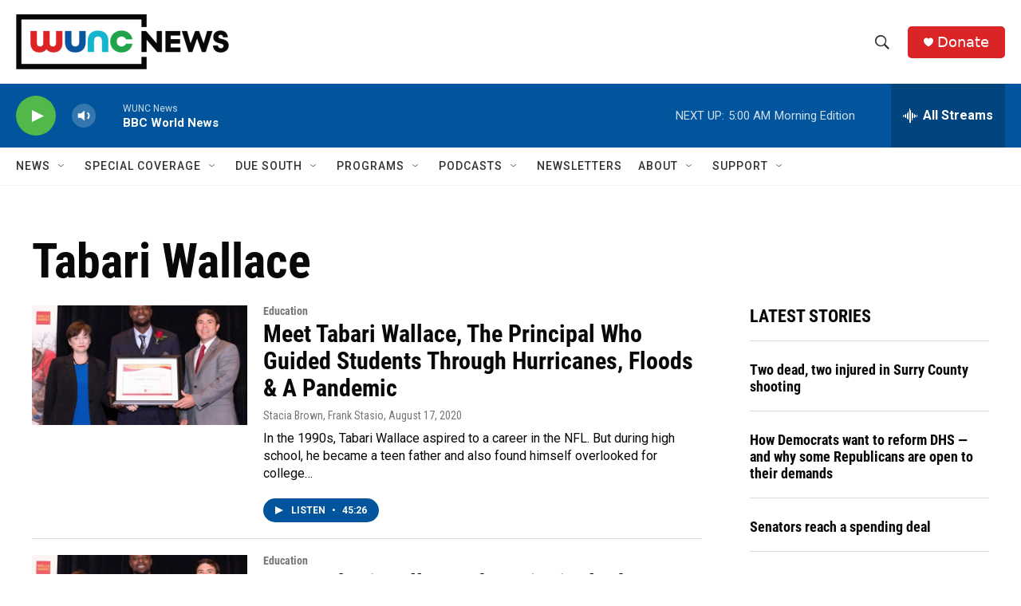

--- FILE ---
content_type: text/html;charset=UTF-8
request_url: https://www.wunc.org/tags/tabari-wallace
body_size: 31655
content:
<!DOCTYPE html>
<html class="TagPage" lang="en">
    <head>
    <meta charset="UTF-8">

    

    <style data-cssvarsponyfill="true">
        :root { --siteBgColorInverse: #121212; --primaryTextColorInverse: #ffffff; --secondaryTextColorInverse: #cccccc; --tertiaryTextColorInverse: #cccccc; --headerBgColorInverse: #000000; --headerBorderColorInverse: #858585; --headerTextColorInverse: #ffffff; --secC1_Inverse: #a2a2a2; --secC4_Inverse: #282828; --headerNavBarBgColorInverse: #121212; --headerMenuBgColorInverse: #ffffff; --headerMenuTextColorInverse: #6b2b85; --headerMenuTextColorHoverInverse: #6b2b85; --liveBlogTextColorInverse: #ffffff; --applyButtonColorInverse: #4485D5; --applyButtonTextColorInverse: #4485D5; --siteBgColor: #ffffff; --primaryTextColor: #06080a; --secondaryTextColor: #302f30; --secC1: #767676; --secC4: #f5f5f5; --secC5: #ffffff; --siteBgColor: #ffffff; --siteInverseBgColor: #000000; --linkColor: #02559c; --linkHoverColor: #2a71ad; --headerBgColor: #ffffff; --headerBgColorInverse: #000000; --headerBorderColor: #e6e6e6; --headerBorderColorInverse: #858585; --tertiaryTextColor: #545253; --headerTextColor: #333333; --buttonTextColor: #ffffff; --headerNavBarBgColor: #ffffff; --headerNavBarTextColor: #333333; --headerMenuBgColor: #ffffff; --headerMenuTextColor: #333333; --headerMenuTextColorHover: #21a34a; --liveBlogTextColor: #282829; --applyButtonColor: #194173; --applyButtonTextColor: #2c4273; --primaryColor1: #02559c; --primaryColor2: #52b84a; --breakingColor: #db2426; --secC2: #dcdcdc; --secC3: #e6e6e6; --secC5: #ffffff; --linkColor: #02559c; --linkHoverColor: #2a71ad; --donateBGColor: #db2426; --headerIconColor: #ffffff; --hatButtonBgColor: #ffffff; --hatButtonBgHoverColor: #411c58; --hatButtonBorderColor: #411c58; --hatButtonBorderHoverColor: #ffffff; --hatButtoniconColor: #d62021; --hatButtonTextColor: #411c58; --hatButtonTextHoverColor: #ffffff; --footerTextColor: #ffffff; --footerTextBgColor: #ffffff; --footerPartnersBgColor: #000000; --listBorderColor: #06080a; --gridBorderColor: #e6e6e6; --tagButtonBorderColor: #02559c; --tagButtonTextColor: #02559c; --breakingTextColor: #ffffff; --sectionTextColor: #ff6f00; --contentWidth: 1240px; --primaryHeadlineFont: sans-serif; --secHlFont: sans-serif; --bodyFont: sans-serif; --colorWhite: #ffffff; --colorBlack: #000000;} .fonts-loaded { --primaryHeadlineFont: "Roboto Condensed"; --secHlFont: "Roboto Condensed"; --bodyFont: "Roboto"; --liveBlogBodyFont: "Roboto";}
    </style>

    
    
    <meta name="twitter:card" content="summary_large_image"/>
    
    
    
    
    
    
    
    
    
    <meta name="twitter:title" content="Tabari Wallace"/>
    

<meta name="robots" content="noindex">


    <meta property="fb:app_id" content="3927319740668442">


    <meta property="og:title" content="Tabari Wallace">

    <meta property="og:url" content="https://www.wunc.org/tags/tabari-wallace">

    <meta property="og:site_name" content="WUNC News">




    <link data-cssvarsponyfill="true" class="Webpack-css" rel="stylesheet" href="https://npr.brightspotcdn.com/resource/00000177-1bc0-debb-a57f-dfcf4a950000/styleguide/All.min.0db89f2a608a6b13cec2d9fc84f71c45.gz.css">

    <link rel="preconnect" href="https://dev.visualwebsiteoptimizer.com">


    <style>.FooterNavigation-items-item {
    display: inline-block
}</style>
<style>[class*='-articleBody'] > ul,
[class*='-articleBody'] > ul ul {
    list-style-type: disc;
}</style>
<style>.HtmlModule .podcast-share-link {
  display: block;
  margin-right: 0.75rem;
  margin-bottom: 0.75rem;
}

.HtmlModule .row {
    display: flex;
    flex-flow: row nowrap;
    width: 100%;
}


.HtmlModule .podcast-share-link img,
.HtmlModule .podcast-share-link svg {
  border-radius: 15%;
  box-shadow: 1px 1px 3px #cccccc;
  box-shadow: 1px 1px 3px var(--secC2);
  transform: scale(1);
  transition: 0.25s;
  width: 40px;
  height: 40px;
}

.HtmlModule .podcast-share-link:hover img,
.HtmlModule .podcast-share-link:hover svg {
  transform: scale(1.125);
}</style>


    <meta name="viewport" content="width=device-width, initial-scale=1, viewport-fit=cover"><title>Tabari Wallace | WUNC News</title><meta name="description" content="Tabari Wallace"><link rel="canonical" href="https://www.wunc.org/tags/tabari-wallace"><meta name="brightspot.contentId" content="00000177-6a47-df44-a377-6f77fd180002"><link rel="apple-touch-icon"sizes="180x180"href="/apple-touch-icon.png"><link rel="icon"type="image/png"href="/favicon-32x32.png"><link rel="icon"type="image/png"href="/favicon-16x16.png">
    
    <link type="application/rss+xml" rel="alternate" title="Tabari Wallace" href="https://www.wunc.org/tags/tabari-wallace.rss">
    <meta name="brightspot-dataLayer" content="{
  &quot;author&quot; : &quot;&quot;,
  &quot;bspStoryId&quot; : &quot;00000177-6a47-df44-a377-6f77fd180002&quot;,
  &quot;category&quot; : &quot;&quot;,
  &quot;inlineAudio&quot; : 0,
  &quot;keywords&quot; : &quot;Tabari Wallace&quot;,
  &quot;nprCmsSite&quot; : true,
  &quot;nprStoryId&quot; : &quot;903224426&quot;,
  &quot;pageType&quot; : &quot;tag&quot;,
  &quot;program&quot; : &quot;&quot;,
  &quot;publishedDate&quot; : &quot;2021-03-08T17:56:17Z&quot;,
  &quot;siteName&quot; : &quot;WUNC News&quot;,
  &quot;station&quot; : &quot;WUNC News&quot;,
  &quot;stationOrgId&quot; : &quot;1177&quot;,
  &quot;storyOrgId&quot; : &quot;&quot;,
  &quot;storyTheme&quot; : &quot;&quot;,
  &quot;storyTitle&quot; : &quot;&quot;,
  &quot;timezone&quot; : &quot;America/New_York&quot;,
  &quot;wordCount&quot; : 0,
  &quot;series&quot; : &quot;&quot;
}">
    <script id="brightspot-dataLayer">
        (function () {
            var dataValue = document.head.querySelector('meta[name="brightspot-dataLayer"]').content;
            if (dataValue) {
                window.brightspotDataLayer = JSON.parse(dataValue);
            }
        })();
    </script>

    <script type="application/ld+json">{"@context":"http://schema.org","@type":"WebPage","mainEntityOfPage":{"@type":"WebPage","@id":"https://www.wunc.org/tags/tabari-wallace"}}</script>

    

    
    <script src="https://npr.brightspotcdn.com/resource/00000177-1bc0-debb-a57f-dfcf4a950000/styleguide/All.min.fd8f7fccc526453c829dde80fc7c2ef5.gz.js" async></script>
    

    <script async="async" src="https://securepubads.g.doubleclick.net/tag/js/gpt.js"></script>
<script type="text/javascript">
    // Google tag setup
    var googletag = googletag || {};
    googletag.cmd = googletag.cmd || [];

    googletag.cmd.push(function () {
        // @see https://developers.google.com/publisher-tag/reference#googletag.PubAdsService_enableLazyLoad
        googletag.pubads().enableLazyLoad({
            fetchMarginPercent: 100, // fetch and render ads within this % of viewport
            renderMarginPercent: 100,
            mobileScaling: 1  // Same on mobile.
        });

        googletag.pubads().enableSingleRequest()
        googletag.pubads().enableAsyncRendering()
        googletag.pubads().collapseEmptyDivs()
        googletag.pubads().disableInitialLoad()
        googletag.enableServices()
    })
</script>
<script>

  window.fbAsyncInit = function() {
      FB.init({
          
              appId : '3927319740668442',
          
          xfbml : true,
          version : 'v2.9'
      });
  };

  (function(d, s, id){
     var js, fjs = d.getElementsByTagName(s)[0];
     if (d.getElementById(id)) {return;}
     js = d.createElement(s); js.id = id;
     js.src = "//connect.facebook.net/en_US/sdk.js";
     fjs.parentNode.insertBefore(js, fjs);
   }(document, 'script', 'facebook-jssdk'));
</script>
<meta name="gtm-dataLayer" content="{
  &quot;gtmAuthor&quot; : &quot;&quot;,
  &quot;gtmBspStoryId&quot; : &quot;00000177-6a47-df44-a377-6f77fd180002&quot;,
  &quot;gtmCategory&quot; : &quot;&quot;,
  &quot;gtmInlineAudio&quot; : 0,
  &quot;gtmKeywords&quot; : &quot;&quot;,
  &quot;gtmNprCmsSite&quot; : true,
  &quot;gtmNprStoryId&quot; : &quot;903224426&quot;,
  &quot;gtmPageType&quot; : &quot;tag&quot;,
  &quot;gtmProgram&quot; : &quot;&quot;,
  &quot;gtmPublishedDate&quot; : &quot;2021-03-08T17:56:17Z&quot;,
  &quot;gtmSiteName&quot; : &quot;WUNC News&quot;,
  &quot;gtmStation&quot; : &quot;WUNC News&quot;,
  &quot;gtmStationOrgId&quot; : &quot;1177&quot;,
  &quot;gtmStoryOrgId&quot; : &quot;&quot;,
  &quot;gtmStoryTheme&quot; : &quot;&quot;,
  &quot;gtmStoryTitle&quot; : &quot;&quot;,
  &quot;gtmTimezone&quot; : &quot;America/New_York&quot;,
  &quot;gtmWordCount&quot; : 0,
  &quot;gtmSeries&quot; : &quot;&quot;
}"><script>

    (function () {
        var dataValue = document.head.querySelector('meta[name="gtm-dataLayer"]').content;
        if (dataValue) {
            window.dataLayer = window.dataLayer || [];
            dataValue = JSON.parse(dataValue);
            dataValue['event'] = 'gtmFirstView';
            window.dataLayer.push(dataValue);
        }
    })();

    (function(w,d,s,l,i){w[l]=w[l]||[];w[l].push({'gtm.start':
            new Date().getTime(),event:'gtm.js'});var f=d.getElementsByTagName(s)[0],
        j=d.createElement(s),dl=l!='dataLayer'?'&l='+l:'';j.async=true;j.src=
        'https://www.googletagmanager.com/gtm.js?id='+i+dl;f.parentNode.insertBefore(j,f);
})(window,document,'script','dataLayer','GTM-N39QFDR');</script><script>window.addEventListener('DOMContentLoaded', (event) => {
    window.nulldurationobserver = new MutationObserver(function (mutations) {
        document.querySelectorAll('.StreamPill-duration').forEach(pill => { 
      if (pill.innerText == "LISTENNULL") {
         pill.innerText = "LISTEN"
      } 
    });
      });

      window.nulldurationobserver.observe(document.body, {
        childList: true,
        subtree: true
      });
});
</script>
<script>window._vwo_code || (function() {
var account_id=719539,
version=2.1,
settings_tolerance=2000,
hide_element='body',
hide_element_style = 'opacity:0 !important;filter:alpha(opacity=0) !important;background:none !important;transition:none !important;',
/* DO NOT EDIT BELOW THIS LINE */
f=false,w=window,d=document,v=d.querySelector('#vwoCode'),cK='_vwo_'+account_id+'_settings',cc={};try{var c=JSON.parse(localStorage.getItem('_vwo_'+account_id+'_config'));cc=c&&typeof c==='object'?c:{}}catch(e){}var stT=cc.stT==='session'?w.sessionStorage:w.localStorage;code={nonce:v&&v.nonce,library_tolerance:function(){return typeof library_tolerance!=='undefined'?library_tolerance:undefined},settings_tolerance:function(){return cc.sT||settings_tolerance},hide_element_style:function(){return'{'+(cc.hES||hide_element_style)+'}'},hide_element:function(){if(performance.getEntriesByName('first-contentful-paint')[0]){return''}return typeof cc.hE==='string'?cc.hE:hide_element},getVersion:function(){return version},finish:function(e){if(!f){f=true;var t=d.getElementById('_vis_opt_path_hides');if(t)t.parentNode.removeChild(t);if(e)(new Image).src='https://dev.visualwebsiteoptimizer.com/ee.gif?a='+account_id+e}},finished:function(){return f},addScript:function(e){var t=d.createElement('script');t.type='text/javascript';if(e.src){t.src=e.src}else{t.text=e.text}v&&t.setAttribute('nonce',v.nonce);d.getElementsByTagName('head')[0].appendChild(t)},load:function(e,t){var n=this.getSettings(),i=d.createElement('script'),r=this;t=t||{};if(n){i.textContent=n;d.getElementsByTagName('head')[0].appendChild(i);if(!w.VWO||VWO.caE){stT.removeItem(cK);r.load(e)}}else{var o=new XMLHttpRequest;o.open('GET',e,true);o.withCredentials=!t.dSC;o.responseType=t.responseType||'text';o.onload=function(){if(t.onloadCb){return t.onloadCb(o,e)}if(o.status===200||o.status===304){_vwo_code.addScript({text:o.responseText})}else{_vwo_code.finish('&e=loading_failure:'+e)}};o.onerror=function(){if(t.onerrorCb){return t.onerrorCb(e)}_vwo_code.finish('&e=loading_failure:'+e)};o.send()}},getSettings:function(){try{var e=stT.getItem(cK);if(!e){return}e=JSON.parse(e);if(Date.now()>e.e){stT.removeItem(cK);return}return e.s}catch(e){return}},init:function(){if(d.URL.indexOf('__vwo_disable__')>-1)return;var e=this.settings_tolerance();w._vwo_settings_timer=setTimeout(function(){_vwo_code.finish();stT.removeItem(cK)},e);var t;if(this.hide_element()!=='body'){t=d.createElement('style');var n=this.hide_element(),i=n?n+this.hide_element_style():'',r=d.getElementsByTagName('head')[0];t.setAttribute('id','_vis_opt_path_hides');v&&t.setAttribute('nonce',v.nonce);t.setAttribute('type','text/css');if(t.styleSheet)t.styleSheet.cssText=i;else t.appendChild(d.createTextNode(i));r.appendChild(t)}else{t=d.getElementsByTagName('head')[0];var i=d.createElement('div');i.style.cssText='z-index: 2147483647 !important;position: fixed !important;left: 0 !important;top: 0 !important;width: 100% !important;height: 100% !important;background: white !important;display: block !important;';i.setAttribute('id','_vis_opt_path_hides');i.classList.add('_vis_hide_layer');t.parentNode.insertBefore(i,t.nextSibling)}var o=window._vis_opt_url||d.URL,s='https://dev.visualwebsiteoptimizer.com/j.php?a='+account_id+'&u='+encodeURIComponent(o)+'&vn='+version;if(w.location.search.indexOf('_vwo_xhr')!==-1){this.addScript({src:s})}else{this.load(s+'&x=true')}}};w._vwo_code=code;code.init();})();

<!-- End VWO Async SmartCode --></script>


    <script>
        var head = document.getElementsByTagName('head')
        head = head[0]
        var link = document.createElement('link');
        link.setAttribute('href', 'https://fonts.googleapis.com/css?family=Roboto Condensed|Roboto|Roboto:400,500,700&display=swap');
        var relList = link.relList;

        if (relList && relList.supports('preload')) {
            link.setAttribute('as', 'style');
            link.setAttribute('rel', 'preload');
            link.setAttribute('onload', 'this.rel="stylesheet"');
            link.setAttribute('crossorigin', 'anonymous');
        } else {
            link.setAttribute('rel', 'stylesheet');
        }

        head.appendChild(link);
    </script>
</head>

    <body class="Page-body" data-content-width="1240px">
    <noscript>
    <iframe src="https://www.googletagmanager.com/ns.html?id=GTM-N39QFDR" height="0" width="0" style="display:none;visibility:hidden"></iframe>
</noscript>
        

    <!-- Putting icons here, so we don't have to include in a bunch of -body hbs's -->
<svg xmlns="http://www.w3.org/2000/svg" style="display:none" id="iconsMap1" class="iconsMap">
    <symbol id="play-icon" viewBox="0 0 115 115">
        <polygon points="0,0 115,57.5 0,115" fill="currentColor" />
    </symbol>
    <symbol id="grid" viewBox="0 0 32 32">
            <g>
                <path d="M6.4,5.7 C6.4,6.166669 6.166669,6.4 5.7,6.4 L0.7,6.4 C0.233331,6.4 0,6.166669 0,5.7 L0,0.7 C0,0.233331 0.233331,0 0.7,0 L5.7,0 C6.166669,0 6.4,0.233331 6.4,0.7 L6.4,5.7 Z M19.2,5.7 C19.2,6.166669 18.966669,6.4 18.5,6.4 L13.5,6.4 C13.033331,6.4 12.8,6.166669 12.8,5.7 L12.8,0.7 C12.8,0.233331 13.033331,0 13.5,0 L18.5,0 C18.966669,0 19.2,0.233331 19.2,0.7 L19.2,5.7 Z M32,5.7 C32,6.166669 31.766669,6.4 31.3,6.4 L26.3,6.4 C25.833331,6.4 25.6,6.166669 25.6,5.7 L25.6,0.7 C25.6,0.233331 25.833331,0 26.3,0 L31.3,0 C31.766669,0 32,0.233331 32,0.7 L32,5.7 Z M6.4,18.5 C6.4,18.966669 6.166669,19.2 5.7,19.2 L0.7,19.2 C0.233331,19.2 0,18.966669 0,18.5 L0,13.5 C0,13.033331 0.233331,12.8 0.7,12.8 L5.7,12.8 C6.166669,12.8 6.4,13.033331 6.4,13.5 L6.4,18.5 Z M19.2,18.5 C19.2,18.966669 18.966669,19.2 18.5,19.2 L13.5,19.2 C13.033331,19.2 12.8,18.966669 12.8,18.5 L12.8,13.5 C12.8,13.033331 13.033331,12.8 13.5,12.8 L18.5,12.8 C18.966669,12.8 19.2,13.033331 19.2,13.5 L19.2,18.5 Z M32,18.5 C32,18.966669 31.766669,19.2 31.3,19.2 L26.3,19.2 C25.833331,19.2 25.6,18.966669 25.6,18.5 L25.6,13.5 C25.6,13.033331 25.833331,12.8 26.3,12.8 L31.3,12.8 C31.766669,12.8 32,13.033331 32,13.5 L32,18.5 Z M6.4,31.3 C6.4,31.766669 6.166669,32 5.7,32 L0.7,32 C0.233331,32 0,31.766669 0,31.3 L0,26.3 C0,25.833331 0.233331,25.6 0.7,25.6 L5.7,25.6 C6.166669,25.6 6.4,25.833331 6.4,26.3 L6.4,31.3 Z M19.2,31.3 C19.2,31.766669 18.966669,32 18.5,32 L13.5,32 C13.033331,32 12.8,31.766669 12.8,31.3 L12.8,26.3 C12.8,25.833331 13.033331,25.6 13.5,25.6 L18.5,25.6 C18.966669,25.6 19.2,25.833331 19.2,26.3 L19.2,31.3 Z M32,31.3 C32,31.766669 31.766669,32 31.3,32 L26.3,32 C25.833331,32 25.6,31.766669 25.6,31.3 L25.6,26.3 C25.6,25.833331 25.833331,25.6 26.3,25.6 L31.3,25.6 C31.766669,25.6 32,25.833331 32,26.3 L32,31.3 Z" id=""></path>
            </g>
    </symbol>
    <symbol id="radio-stream" width="18" height="19" viewBox="0 0 18 19">
        <g fill="currentColor" fill-rule="nonzero">
            <path d="M.5 8c-.276 0-.5.253-.5.565v1.87c0 .312.224.565.5.565s.5-.253.5-.565v-1.87C1 8.253.776 8 .5 8zM2.5 8c-.276 0-.5.253-.5.565v1.87c0 .312.224.565.5.565s.5-.253.5-.565v-1.87C3 8.253 2.776 8 2.5 8zM3.5 7c-.276 0-.5.276-.5.617v3.766c0 .34.224.617.5.617s.5-.276.5-.617V7.617C4 7.277 3.776 7 3.5 7zM5.5 6c-.276 0-.5.275-.5.613v5.774c0 .338.224.613.5.613s.5-.275.5-.613V6.613C6 6.275 5.776 6 5.5 6zM6.5 4c-.276 0-.5.26-.5.58v8.84c0 .32.224.58.5.58s.5-.26.5-.58V4.58C7 4.26 6.776 4 6.5 4zM8.5 0c-.276 0-.5.273-.5.61v17.78c0 .337.224.61.5.61s.5-.273.5-.61V.61C9 .273 8.776 0 8.5 0zM9.5 2c-.276 0-.5.274-.5.612v14.776c0 .338.224.612.5.612s.5-.274.5-.612V2.612C10 2.274 9.776 2 9.5 2zM11.5 5c-.276 0-.5.276-.5.616v8.768c0 .34.224.616.5.616s.5-.276.5-.616V5.616c0-.34-.224-.616-.5-.616zM12.5 6c-.276 0-.5.262-.5.584v4.832c0 .322.224.584.5.584s.5-.262.5-.584V6.584c0-.322-.224-.584-.5-.584zM14.5 7c-.276 0-.5.29-.5.647v3.706c0 .357.224.647.5.647s.5-.29.5-.647V7.647C15 7.29 14.776 7 14.5 7zM15.5 8c-.276 0-.5.253-.5.565v1.87c0 .312.224.565.5.565s.5-.253.5-.565v-1.87c0-.312-.224-.565-.5-.565zM17.5 8c-.276 0-.5.253-.5.565v1.87c0 .312.224.565.5.565s.5-.253.5-.565v-1.87c0-.312-.224-.565-.5-.565z"/>
        </g>
    </symbol>
    <symbol id="icon-magnify" viewBox="0 0 31 31">
        <g>
            <path fill-rule="evenodd" d="M22.604 18.89l-.323.566 8.719 8.8L28.255 31l-8.719-8.8-.565.404c-2.152 1.346-4.386 2.018-6.7 2.018-3.39 0-6.284-1.21-8.679-3.632C1.197 18.568 0 15.66 0 12.27c0-3.39 1.197-6.283 3.592-8.678C5.987 1.197 8.88 0 12.271 0c3.39 0 6.283 1.197 8.678 3.592 2.395 2.395 3.593 5.288 3.593 8.679 0 2.368-.646 4.574-1.938 6.62zM19.162 5.77C17.322 3.925 15.089 3 12.46 3c-2.628 0-4.862.924-6.702 2.77C3.92 7.619 3 9.862 3 12.5c0 2.639.92 4.882 2.76 6.73C7.598 21.075 9.832 22 12.46 22c2.629 0 4.862-.924 6.702-2.77C21.054 17.33 22 15.085 22 12.5c0-2.586-.946-4.83-2.838-6.73z"/>
        </g>
    </symbol>
    <symbol id="burger-menu" viewBox="0 0 14 10">
        <g>
            <path fill-rule="evenodd" d="M0 5.5v-1h14v1H0zM0 1V0h14v1H0zm0 9V9h14v1H0z"></path>
        </g>
    </symbol>
    <symbol id="close-x" viewBox="0 0 14 14">
        <g>
            <path fill-rule="nonzero" d="M6.336 7L0 .664.664 0 7 6.336 13.336 0 14 .664 7.664 7 14 13.336l-.664.664L7 7.664.664 14 0 13.336 6.336 7z"></path>
        </g>
    </symbol>
    <symbol id="share-more-arrow" viewBox="0 0 512 512" style="enable-background:new 0 0 512 512;">
        <g>
            <g>
                <path d="M512,241.7L273.643,3.343v156.152c-71.41,3.744-138.015,33.337-188.958,84.28C30.075,298.384,0,370.991,0,448.222v60.436
                    l29.069-52.985c45.354-82.671,132.173-134.027,226.573-134.027c5.986,0,12.004,0.212,18.001,0.632v157.779L512,241.7z
                    M255.642,290.666c-84.543,0-163.661,36.792-217.939,98.885c26.634-114.177,129.256-199.483,251.429-199.483h15.489V78.131
                    l163.568,163.568L304.621,405.267V294.531l-13.585-1.683C279.347,291.401,267.439,290.666,255.642,290.666z"></path>
            </g>
        </g>
    </symbol>
    <symbol id="chevron" viewBox="0 0 100 100">
        <g>
            <path d="M22.4566257,37.2056786 L-21.4456527,71.9511488 C-22.9248661,72.9681457 -24.9073712,72.5311671 -25.8758148,70.9765924 L-26.9788683,69.2027424 C-27.9450684,67.6481676 -27.5292733,65.5646602 -26.0500598,64.5484493 L20.154796,28.2208967 C21.5532435,27.2597011 23.3600078,27.2597011 24.759951,28.2208967 L71.0500598,64.4659264 C72.5292733,65.4829232 72.9450684,67.5672166 71.9788683,69.1217913 L70.8750669,70.8956413 C69.9073712,72.4502161 67.9241183,72.8848368 66.4449048,71.8694118 L22.4566257,37.2056786 Z" id="Transparent-Chevron" transform="translate(22.500000, 50.000000) rotate(90.000000) translate(-22.500000, -50.000000) "></path>
        </g>
    </symbol>
</svg>

<svg xmlns="http://www.w3.org/2000/svg" style="display:none" id="iconsMap2" class="iconsMap">
    <symbol id="mono-icon-facebook" viewBox="0 0 10 19">
        <path fill-rule="evenodd" d="M2.707 18.25V10.2H0V7h2.707V4.469c0-1.336.375-2.373 1.125-3.112C4.582.62 5.578.25 6.82.25c1.008 0 1.828.047 2.461.14v2.848H7.594c-.633 0-1.067.14-1.301.422-.188.235-.281.61-.281 1.125V7H9l-.422 3.2H6.012v8.05H2.707z"></path>
    </symbol>
    <symbol id="mono-icon-instagram" viewBox="0 0 17 17">
        <g>
            <path fill-rule="evenodd" d="M8.281 4.207c.727 0 1.4.182 2.022.545a4.055 4.055 0 0 1 1.476 1.477c.364.62.545 1.294.545 2.021 0 .727-.181 1.4-.545 2.021a4.055 4.055 0 0 1-1.476 1.477 3.934 3.934 0 0 1-2.022.545c-.726 0-1.4-.182-2.021-.545a4.055 4.055 0 0 1-1.477-1.477 3.934 3.934 0 0 1-.545-2.021c0-.727.182-1.4.545-2.021A4.055 4.055 0 0 1 6.26 4.752a3.934 3.934 0 0 1 2.021-.545zm0 6.68a2.54 2.54 0 0 0 1.864-.774 2.54 2.54 0 0 0 .773-1.863 2.54 2.54 0 0 0-.773-1.863 2.54 2.54 0 0 0-1.864-.774 2.54 2.54 0 0 0-1.863.774 2.54 2.54 0 0 0-.773 1.863c0 .727.257 1.348.773 1.863a2.54 2.54 0 0 0 1.863.774zM13.45 4.03c-.023.258-.123.48-.299.668a.856.856 0 0 1-.65.281.913.913 0 0 1-.668-.28.913.913 0 0 1-.281-.669c0-.258.094-.48.281-.668a.913.913 0 0 1 .668-.28c.258 0 .48.093.668.28.187.188.281.41.281.668zm2.672.95c.023.656.035 1.746.035 3.269 0 1.523-.017 2.62-.053 3.287-.035.668-.134 1.248-.298 1.74a4.098 4.098 0 0 1-.967 1.53 4.098 4.098 0 0 1-1.53.966c-.492.164-1.072.264-1.74.3-.668.034-1.763.052-3.287.052-1.523 0-2.619-.018-3.287-.053-.668-.035-1.248-.146-1.74-.334a3.747 3.747 0 0 1-1.53-.931 4.098 4.098 0 0 1-.966-1.53c-.164-.492-.264-1.072-.299-1.74C.424 10.87.406 9.773.406 8.25S.424 5.63.46 4.963c.035-.668.135-1.248.299-1.74.21-.586.533-1.096.967-1.53A4.098 4.098 0 0 1 3.254.727c.492-.164 1.072-.264 1.74-.3C5.662.394 6.758.376 8.281.376c1.524 0 2.62.018 3.287.053.668.035 1.248.135 1.74.299a4.098 4.098 0 0 1 2.496 2.496c.165.492.27 1.078.317 1.757zm-1.687 7.91c.14-.399.234-1.032.28-1.899.024-.515.036-1.242.036-2.18V7.689c0-.961-.012-1.688-.035-2.18-.047-.89-.14-1.524-.281-1.899a2.537 2.537 0 0 0-1.512-1.511c-.375-.14-1.008-.235-1.899-.282a51.292 51.292 0 0 0-2.18-.035H7.72c-.938 0-1.664.012-2.18.035-.867.047-1.5.141-1.898.282a2.537 2.537 0 0 0-1.512 1.511c-.14.375-.234 1.008-.281 1.899a51.292 51.292 0 0 0-.036 2.18v1.125c0 .937.012 1.664.036 2.18.047.866.14 1.5.28 1.898.306.726.81 1.23 1.513 1.511.398.141 1.03.235 1.898.282.516.023 1.242.035 2.18.035h1.125c.96 0 1.687-.012 2.18-.035.89-.047 1.523-.141 1.898-.282.726-.304 1.23-.808 1.512-1.511z"></path>
        </g>
    </symbol>
    <symbol id="mono-icon-email" viewBox="0 0 512 512">
        <g>
            <path d="M67,148.7c11,5.8,163.8,89.1,169.5,92.1c5.7,3,11.5,4.4,20.5,4.4c9,0,14.8-1.4,20.5-4.4c5.7-3,158.5-86.3,169.5-92.1
                c4.1-2.1,11-5.9,12.5-10.2c2.6-7.6-0.2-10.5-11.3-10.5H257H65.8c-11.1,0-13.9,3-11.3,10.5C56,142.9,62.9,146.6,67,148.7z"></path>
            <path d="M455.7,153.2c-8.2,4.2-81.8,56.6-130.5,88.1l82.2,92.5c2,2,2.9,4.4,1.8,5.6c-1.2,1.1-3.8,0.5-5.9-1.4l-98.6-83.2
                c-14.9,9.6-25.4,16.2-27.2,17.2c-7.7,3.9-13.1,4.4-20.5,4.4c-7.4,0-12.8-0.5-20.5-4.4c-1.9-1-12.3-7.6-27.2-17.2l-98.6,83.2
                c-2,2-4.7,2.6-5.9,1.4c-1.2-1.1-0.3-3.6,1.7-5.6l82.1-92.5c-48.7-31.5-123.1-83.9-131.3-88.1c-8.8-4.5-9.3,0.8-9.3,4.9
                c0,4.1,0,205,0,205c0,9.3,13.7,20.9,23.5,20.9H257h185.5c9.8,0,21.5-11.7,21.5-20.9c0,0,0-201,0-205
                C464,153.9,464.6,148.7,455.7,153.2z"></path>
        </g>
    </symbol>
    <symbol id="default-image" width="24" height="24" viewBox="0 0 24 24" fill="none" stroke="currentColor" stroke-width="2" stroke-linecap="round" stroke-linejoin="round" class="feather feather-image">
        <rect x="3" y="3" width="18" height="18" rx="2" ry="2"></rect>
        <circle cx="8.5" cy="8.5" r="1.5"></circle>
        <polyline points="21 15 16 10 5 21"></polyline>
    </symbol>
    <symbol id="icon-email" width="18px" viewBox="0 0 20 14">
        <g id="Symbols" stroke="none" stroke-width="1" fill="none" fill-rule="evenodd" stroke-linecap="round" stroke-linejoin="round">
            <g id="social-button-bar" transform="translate(-125.000000, -8.000000)" stroke="#000000">
                <g id="Group-2" transform="translate(120.000000, 0.000000)">
                    <g id="envelope" transform="translate(6.000000, 9.000000)">
                        <path d="M17.5909091,10.6363636 C17.5909091,11.3138182 17.0410909,11.8636364 16.3636364,11.8636364 L1.63636364,11.8636364 C0.958909091,11.8636364 0.409090909,11.3138182 0.409090909,10.6363636 L0.409090909,1.63636364 C0.409090909,0.958090909 0.958909091,0.409090909 1.63636364,0.409090909 L16.3636364,0.409090909 C17.0410909,0.409090909 17.5909091,0.958090909 17.5909091,1.63636364 L17.5909091,10.6363636 L17.5909091,10.6363636 Z" id="Stroke-406"></path>
                        <polyline id="Stroke-407" points="17.1818182 0.818181818 9 7.36363636 0.818181818 0.818181818"></polyline>
                    </g>
                </g>
            </g>
        </g>
    </symbol>
    <symbol id="mono-icon-print" viewBox="0 0 12 12">
        <g fill-rule="evenodd">
            <path fill-rule="nonzero" d="M9 10V7H3v3H1a1 1 0 0 1-1-1V4a1 1 0 0 1 1-1h10a1 1 0 0 1 1 1v3.132A2.868 2.868 0 0 1 9.132 10H9zm.5-4.5a1 1 0 1 0 0-2 1 1 0 0 0 0 2zM3 0h6v2H3z"></path>
            <path d="M4 8h4v4H4z"></path>
        </g>
    </symbol>
    <symbol id="mono-icon-copylink" viewBox="0 0 12 12">
        <g fill-rule="evenodd">
            <path d="M10.199 2.378c.222.205.4.548.465.897.062.332.016.614-.132.774L8.627 6.106c-.187.203-.512.232-.75-.014a.498.498 0 0 0-.706.028.499.499 0 0 0 .026.706 1.509 1.509 0 0 0 2.165-.04l1.903-2.06c.37-.398.506-.98.382-1.636-.105-.557-.392-1.097-.77-1.445L9.968.8C9.591.452 9.03.208 8.467.145 7.803.072 7.233.252 6.864.653L4.958 2.709a1.509 1.509 0 0 0 .126 2.161.5.5 0 1 0 .68-.734c-.264-.218-.26-.545-.071-.747L7.597 1.33c.147-.16.425-.228.76-.19.353.038.71.188.931.394l.91.843.001.001zM1.8 9.623c-.222-.205-.4-.549-.465-.897-.062-.332-.016-.614.132-.774l1.905-2.057c.187-.203.512-.232.75.014a.498.498 0 0 0 .706-.028.499.499 0 0 0-.026-.706 1.508 1.508 0 0 0-2.165.04L.734 7.275c-.37.399-.506.98-.382 1.637.105.557.392 1.097.77 1.445l.91.843c.376.35.937.594 1.5.656.664.073 1.234-.106 1.603-.507L7.04 9.291a1.508 1.508 0 0 0-.126-2.16.5.5 0 0 0-.68.734c.264.218.26.545.071.747l-1.904 2.057c-.147.16-.425.228-.76.191-.353-.038-.71-.188-.931-.394l-.91-.843z"></path>
            <path d="M8.208 3.614a.5.5 0 0 0-.707.028L3.764 7.677a.5.5 0 0 0 .734.68L8.235 4.32a.5.5 0 0 0-.027-.707"></path>
        </g>
    </symbol>
    <symbol id="mono-icon-linkedin" viewBox="0 0 16 17">
        <g fill-rule="evenodd">
            <path d="M3.734 16.125H.464V5.613h3.27zM2.117 4.172c-.515 0-.96-.188-1.336-.563A1.825 1.825 0 0 1 .22 2.273c0-.515.187-.96.562-1.335.375-.375.82-.563 1.336-.563.516 0 .961.188 1.336.563.375.375.563.82.563 1.335 0 .516-.188.961-.563 1.336-.375.375-.82.563-1.336.563zM15.969 16.125h-3.27v-5.133c0-.844-.07-1.453-.21-1.828-.259-.633-.762-.95-1.512-.95s-1.278.282-1.582.845c-.235.421-.352 1.043-.352 1.863v5.203H5.809V5.613h3.128v1.442h.036c.234-.469.609-.856 1.125-1.16.562-.375 1.218-.563 1.968-.563 1.524 0 2.59.48 3.2 1.441.468.774.703 1.97.703 3.586v5.766z"></path>
        </g>
    </symbol>
    <symbol id="mono-icon-pinterest" viewBox="0 0 512 512">
        <g>
            <path d="M256,32C132.3,32,32,132.3,32,256c0,91.7,55.2,170.5,134.1,205.2c-0.6-15.6-0.1-34.4,3.9-51.4
                c4.3-18.2,28.8-122.1,28.8-122.1s-7.2-14.3-7.2-35.4c0-33.2,19.2-58,43.2-58c20.4,0,30.2,15.3,30.2,33.6
                c0,20.5-13.1,51.1-19.8,79.5c-5.6,23.8,11.9,43.1,35.4,43.1c42.4,0,71-54.5,71-119.1c0-49.1-33.1-85.8-93.2-85.8
                c-67.9,0-110.3,50.7-110.3,107.3c0,19.5,5.8,33.3,14.8,43.9c4.1,4.9,4.7,6.9,3.2,12.5c-1.1,4.1-3.5,14-4.6,18
                c-1.5,5.7-6.1,7.7-11.2,5.6c-31.3-12.8-45.9-47-45.9-85.6c0-63.6,53.7-139.9,160.1-139.9c85.5,0,141.8,61.9,141.8,128.3
                c0,87.9-48.9,153.5-120.9,153.5c-24.2,0-46.9-13.1-54.7-27.9c0,0-13,51.6-15.8,61.6c-4.7,17.3-14,34.5-22.5,48
                c20.1,5.9,41.4,9.2,63.5,9.2c123.7,0,224-100.3,224-224C480,132.3,379.7,32,256,32z"></path>
        </g>
    </symbol>
    <symbol id="mono-icon-tumblr" viewBox="0 0 512 512">
        <g>
            <path d="M321.2,396.3c-11.8,0-22.4-2.8-31.5-8.3c-6.9-4.1-11.5-9.6-14-16.4c-2.6-6.9-3.6-22.3-3.6-46.4V224h96v-64h-96V48h-61.9
                c-2.7,21.5-7.5,44.7-14.5,58.6c-7,13.9-14,25.8-25.6,35.7c-11.6,9.9-25.6,17.9-41.9,23.3V224h48v140.4c0,19,2,33.5,5.9,43.5
                c4,10,11.1,19.5,21.4,28.4c10.3,8.9,22.8,15.7,37.3,20.5c14.6,4.8,31.4,7.2,50.4,7.2c16.7,0,30.3-1.7,44.7-5.1
                c14.4-3.4,30.5-9.3,48.2-17.6v-65.6C363.2,389.4,342.3,396.3,321.2,396.3z"></path>
        </g>
    </symbol>
    <symbol id="mono-icon-twitter" viewBox="0 0 1200 1227">
        <g>
            <path d="M714.163 519.284L1160.89 0H1055.03L667.137 450.887L357.328 0H0L468.492 681.821L0 1226.37H105.866L515.491
            750.218L842.672 1226.37H1200L714.137 519.284H714.163ZM569.165 687.828L521.697 619.934L144.011 79.6944H306.615L611.412
            515.685L658.88 583.579L1055.08 1150.3H892.476L569.165 687.854V687.828Z" fill="white"></path>
        </g>
    </symbol>
    <symbol id="mono-icon-youtube" viewBox="0 0 512 512">
        <g>
            <path fill-rule="evenodd" d="M508.6,148.8c0-45-33.1-81.2-74-81.2C379.2,65,322.7,64,265,64c-3,0-6,0-9,0s-6,0-9,0c-57.6,0-114.2,1-169.6,3.6
                c-40.8,0-73.9,36.4-73.9,81.4C1,184.6-0.1,220.2,0,255.8C-0.1,291.4,1,327,3.4,362.7c0,45,33.1,81.5,73.9,81.5
                c58.2,2.7,117.9,3.9,178.6,3.8c60.8,0.2,120.3-1,178.6-3.8c40.9,0,74-36.5,74-81.5c2.4-35.7,3.5-71.3,3.4-107
                C512.1,220.1,511,184.5,508.6,148.8z M207,353.9V157.4l145,98.2L207,353.9z"></path>
        </g>
    </symbol>
    <symbol id="mono-icon-flipboard" viewBox="0 0 500 500">
        <g>
            <path d="M0,0V500H500V0ZM400,200H300V300H200V400H100V100H400Z"></path>
        </g>
    </symbol>
    <symbol id="mono-icon-bluesky" viewBox="0 0 568 501">
        <g>
            <path d="M123.121 33.6637C188.241 82.5526 258.281 181.681 284 234.873C309.719 181.681 379.759 82.5526 444.879
            33.6637C491.866 -1.61183 568 -28.9064 568 57.9464C568 75.2916 558.055 203.659 552.222 224.501C531.947 296.954
            458.067 315.434 392.347 304.249C507.222 323.8 536.444 388.56 473.333 453.32C353.473 576.312 301.061 422.461
            287.631 383.039C285.169 375.812 284.017 372.431 284 375.306C283.983 372.431 282.831 375.812 280.369 383.039C266.939
            422.461 214.527 576.312 94.6667 453.32C31.5556 388.56 60.7778 323.8 175.653 304.249C109.933 315.434 36.0535
            296.954 15.7778 224.501C9.94525 203.659 0 75.2916 0 57.9464C0 -28.9064 76.1345 -1.61183 123.121 33.6637Z"
            fill="white">
            </path>
        </g>
    </symbol>
    <symbol id="mono-icon-threads" viewBox="0 0 192 192">
        <g>
            <path d="M141.537 88.9883C140.71 88.5919 139.87 88.2104 139.019 87.8451C137.537 60.5382 122.616 44.905 97.5619 44.745C97.4484 44.7443 97.3355 44.7443 97.222 44.7443C82.2364 44.7443 69.7731 51.1409 62.102 62.7807L75.881 72.2328C81.6116 63.5383 90.6052 61.6848 97.2286 61.6848C97.3051 61.6848 97.3819 61.6848 97.4576 61.6855C105.707 61.7381 111.932 64.1366 115.961 68.814C118.893 72.2193 120.854 76.925 121.825 82.8638C114.511 81.6207 106.601 81.2385 98.145 81.7233C74.3247 83.0954 59.0111 96.9879 60.0396 116.292C60.5615 126.084 65.4397 134.508 73.775 140.011C80.8224 144.663 89.899 146.938 99.3323 146.423C111.79 145.74 121.563 140.987 128.381 132.296C133.559 125.696 136.834 117.143 138.28 106.366C144.217 109.949 148.617 114.664 151.047 120.332C155.179 129.967 155.42 145.8 142.501 158.708C131.182 170.016 117.576 174.908 97.0135 175.059C74.2042 174.89 56.9538 167.575 45.7381 153.317C35.2355 139.966 29.8077 120.682 29.6052 96C29.8077 71.3178 35.2355 52.0336 45.7381 38.6827C56.9538 24.4249 74.2039 17.11 97.0132 16.9405C119.988 17.1113 137.539 24.4614 149.184 38.788C154.894 45.8136 159.199 54.6488 162.037 64.9503L178.184 60.6422C174.744 47.9622 169.331 37.0357 161.965 27.974C147.036 9.60668 125.202 0.195148 97.0695 0H96.9569C68.8816 0.19447 47.2921 9.6418 32.7883 28.0793C19.8819 44.4864 13.2244 67.3157 13.0007 95.9325L13 96L13.0007 96.0675C13.2244 124.684 19.8819 147.514 32.7883 163.921C47.2921 182.358 68.8816 191.806 96.9569 192H97.0695C122.03 191.827 139.624 185.292 154.118 170.811C173.081 151.866 172.51 128.119 166.26 113.541C161.776 103.087 153.227 94.5962 141.537 88.9883ZM98.4405 129.507C88.0005 130.095 77.1544 125.409 76.6196 115.372C76.2232 107.93 81.9158 99.626 99.0812 98.6368C101.047 98.5234 102.976 98.468 104.871 98.468C111.106 98.468 116.939 99.0737 122.242 100.233C120.264 124.935 108.662 128.946 98.4405 129.507Z" fill="white"></path>
        </g>
    </symbol>
 </svg>

<svg xmlns="http://www.w3.org/2000/svg" style="display:none" id="iconsMap3" class="iconsMap">
    <symbol id="volume-mute" x="0px" y="0px" viewBox="0 0 24 24" style="enable-background:new 0 0 24 24;">
        <polygon fill="currentColor" points="11,5 6,9 2,9 2,15 6,15 11,19 "/>
        <line style="fill:none;stroke:currentColor;stroke-width:2;stroke-linecap:round;stroke-linejoin:round;" x1="23" y1="9" x2="17" y2="15"/>
        <line style="fill:none;stroke:currentColor;stroke-width:2;stroke-linecap:round;stroke-linejoin:round;" x1="17" y1="9" x2="23" y2="15"/>
    </symbol>
    <symbol id="volume-low" x="0px" y="0px" viewBox="0 0 24 24" style="enable-background:new 0 0 24 24;" xml:space="preserve">
        <polygon fill="currentColor" points="11,5 6,9 2,9 2,15 6,15 11,19 "/>
    </symbol>
    <symbol id="volume-mid" x="0px" y="0px" viewBox="0 0 24 24" style="enable-background:new 0 0 24 24;">
        <polygon fill="currentColor" points="11,5 6,9 2,9 2,15 6,15 11,19 "/>
        <path style="fill:none;stroke:currentColor;stroke-width:2;stroke-linecap:round;stroke-linejoin:round;" d="M15.5,8.5c2,2,2,5.1,0,7.1"/>
    </symbol>
    <symbol id="volume-high" x="0px" y="0px" viewBox="0 0 24 24" style="enable-background:new 0 0 24 24;">
        <polygon fill="currentColor" points="11,5 6,9 2,9 2,15 6,15 11,19 "/>
        <path style="fill:none;stroke:currentColor;stroke-width:2;stroke-linecap:round;stroke-linejoin:round;" d="M19.1,4.9c3.9,3.9,3.9,10.2,0,14.1 M15.5,8.5c2,2,2,5.1,0,7.1"/>
    </symbol>
    <symbol id="pause-icon" viewBox="0 0 12 16">
        <rect x="0" y="0" width="4" height="16" fill="currentColor"></rect>
        <rect x="8" y="0" width="4" height="16" fill="currentColor"></rect>
    </symbol>
    <symbol id="heart" viewBox="0 0 24 24">
        <g>
            <path d="M12 4.435c-1.989-5.399-12-4.597-12 3.568 0 4.068 3.06 9.481 12 14.997 8.94-5.516 12-10.929 12-14.997 0-8.118-10-8.999-12-3.568z"/>
        </g>
    </symbol>
    <symbol id="icon-location" width="24" height="24" viewBox="0 0 24 24" fill="currentColor" stroke="currentColor" stroke-width="2" stroke-linecap="round" stroke-linejoin="round" class="feather feather-map-pin">
        <path d="M21 10c0 7-9 13-9 13s-9-6-9-13a9 9 0 0 1 18 0z" fill="currentColor" fill-opacity="1"></path>
        <circle cx="12" cy="10" r="5" fill="#ffffff"></circle>
    </symbol>
    <symbol id="icon-ticket" width="23px" height="15px" viewBox="0 0 23 15">
        <g stroke="none" stroke-width="1" fill="none" fill-rule="evenodd">
            <g transform="translate(-625.000000, -1024.000000)">
                <g transform="translate(625.000000, 1024.000000)">
                    <path d="M0,12.057377 L0,3.94262296 C0.322189879,4.12588308 0.696256938,4.23076923 1.0952381,4.23076923 C2.30500469,4.23076923 3.28571429,3.26645946 3.28571429,2.07692308 C3.28571429,1.68461385 3.17904435,1.31680209 2.99266757,1 L20.0073324,1 C19.8209556,1.31680209 19.7142857,1.68461385 19.7142857,2.07692308 C19.7142857,3.26645946 20.6949953,4.23076923 21.9047619,4.23076923 C22.3037431,4.23076923 22.6778101,4.12588308 23,3.94262296 L23,12.057377 C22.6778101,11.8741169 22.3037431,11.7692308 21.9047619,11.7692308 C20.6949953,11.7692308 19.7142857,12.7335405 19.7142857,13.9230769 C19.7142857,14.3153862 19.8209556,14.6831979 20.0073324,15 L2.99266757,15 C3.17904435,14.6831979 3.28571429,14.3153862 3.28571429,13.9230769 C3.28571429,12.7335405 2.30500469,11.7692308 1.0952381,11.7692308 C0.696256938,11.7692308 0.322189879,11.8741169 -2.13162821e-14,12.057377 Z" fill="currentColor"></path>
                    <path d="M14.5,0.533333333 L14.5,15.4666667" stroke="#FFFFFF" stroke-linecap="square" stroke-dasharray="2"></path>
                </g>
            </g>
        </g>
    </symbol>
    <symbol id="icon-refresh" width="24" height="24" viewBox="0 0 24 24" fill="none" stroke="currentColor" stroke-width="2" stroke-linecap="round" stroke-linejoin="round" class="feather feather-refresh-cw">
        <polyline points="23 4 23 10 17 10"></polyline>
        <polyline points="1 20 1 14 7 14"></polyline>
        <path d="M3.51 9a9 9 0 0 1 14.85-3.36L23 10M1 14l4.64 4.36A9 9 0 0 0 20.49 15"></path>
    </symbol>

    <symbol>
    <g id="mono-icon-link-post" stroke="none" stroke-width="1" fill="none" fill-rule="evenodd">
        <g transform="translate(-313.000000, -10148.000000)" fill="#000000" fill-rule="nonzero">
            <g transform="translate(306.000000, 10142.000000)">
                <path d="M14.0614027,11.2506973 L14.3070318,11.2618997 C15.6181751,11.3582102 16.8219637,12.0327684 17.6059678,13.1077805 C17.8500396,13.4424472 17.7765978,13.9116075 17.441931,14.1556793 C17.1072643,14.3997511 16.638104,14.3263093 16.3940322,13.9916425 C15.8684436,13.270965 15.0667922,12.8217495 14.1971448,12.7578692 C13.3952042,12.6989624 12.605753,12.9728728 12.0021966,13.5148801 L11.8552806,13.6559298 L9.60365896,15.9651545 C8.45118119,17.1890154 8.4677248,19.1416686 9.64054436,20.3445766 C10.7566428,21.4893084 12.5263723,21.5504727 13.7041492,20.5254372 L13.8481981,20.3916503 L15.1367586,19.070032 C15.4259192,18.7734531 15.9007548,18.7674393 16.1973338,19.0565998 C16.466951,19.3194731 16.4964317,19.7357968 16.282313,20.0321436 L16.2107659,20.117175 L14.9130245,21.4480474 C13.1386707,23.205741 10.3106091,23.1805355 8.5665371,21.3917196 C6.88861294,19.6707486 6.81173139,16.9294487 8.36035888,15.1065701 L8.5206409,14.9274155 L10.7811785,12.6088842 C11.6500838,11.7173642 12.8355419,11.2288664 14.0614027,11.2506973 Z M22.4334629,7.60828039 C24.1113871,9.32925141 24.1882686,12.0705513 22.6396411,13.8934299 L22.4793591,14.0725845 L20.2188215,16.3911158 C19.2919892,17.3420705 18.0049901,17.8344754 16.6929682,17.7381003 C15.3818249,17.6417898 14.1780363,16.9672316 13.3940322,15.8922195 C13.1499604,15.5575528 13.2234022,15.0883925 13.558069,14.8443207 C13.8927357,14.6002489 14.361896,14.6736907 14.6059678,15.0083575 C15.1315564,15.729035 15.9332078,16.1782505 16.8028552,16.2421308 C17.6047958,16.3010376 18.394247,16.0271272 18.9978034,15.4851199 L19.1447194,15.3440702 L21.396341,13.0348455 C22.5488188,11.8109846 22.5322752,9.85833141 21.3594556,8.65542337 C20.2433572,7.51069163 18.4736277,7.44952726 17.2944986,8.47594561 L17.1502735,8.60991269 L15.8541776,9.93153101 C15.5641538,10.2272658 15.0893026,10.2318956 14.7935678,9.94187181 C14.524718,9.67821384 14.4964508,9.26180596 14.7114324,8.96608447 L14.783227,8.88126205 L16.0869755,7.55195256 C17.8613293,5.79425896 20.6893909,5.81946452 22.4334629,7.60828039 Z" id="Icon-Link"></path>
            </g>
        </g>
    </g>
    </symbol>
    <symbol id="icon-passport-badge" viewBox="0 0 80 80">
        <g fill="none" fill-rule="evenodd">
            <path fill="#5680FF" d="M0 0L80 0 0 80z" transform="translate(-464.000000, -281.000000) translate(100.000000, 180.000000) translate(364.000000, 101.000000)"/>
            <g fill="#FFF" fill-rule="nonzero">
                <path d="M17.067 31.676l-3.488-11.143-11.144-3.488 11.144-3.488 3.488-11.144 3.488 11.166 11.143 3.488-11.143 3.466-3.488 11.143zm4.935-19.567l1.207.373 2.896-4.475-4.497 2.895.394 1.207zm-9.871 0l.373-1.207-4.497-2.895 2.895 4.475 1.229-.373zm9.871 9.893l-.373 1.207 4.497 2.896-2.895-4.497-1.229.394zm-9.871 0l-1.207-.373-2.895 4.497 4.475-2.895-.373-1.229zm22.002-4.935c0 9.41-7.634 17.066-17.066 17.066C7.656 34.133 0 26.5 0 17.067 0 7.634 7.634 0 17.067 0c9.41 0 17.066 7.634 17.066 17.067zm-2.435 0c0-8.073-6.559-14.632-14.631-14.632-8.073 0-14.632 6.559-14.632 14.632 0 8.072 6.559 14.631 14.632 14.631 8.072-.022 14.631-6.58 14.631-14.631z" transform="translate(-464.000000, -281.000000) translate(100.000000, 180.000000) translate(364.000000, 101.000000) translate(6.400000, 6.400000)"/>
            </g>
        </g>
    </symbol>
    <symbol id="icon-passport-badge-circle" viewBox="0 0 45 45">
        <g fill="none" fill-rule="evenodd">
            <circle cx="23.5" cy="23" r="20.5" fill="#5680FF"/>
            <g fill="#FFF" fill-rule="nonzero">
                <path d="M17.067 31.676l-3.488-11.143-11.144-3.488 11.144-3.488 3.488-11.144 3.488 11.166 11.143 3.488-11.143 3.466-3.488 11.143zm4.935-19.567l1.207.373 2.896-4.475-4.497 2.895.394 1.207zm-9.871 0l.373-1.207-4.497-2.895 2.895 4.475 1.229-.373zm9.871 9.893l-.373 1.207 4.497 2.896-2.895-4.497-1.229.394zm-9.871 0l-1.207-.373-2.895 4.497 4.475-2.895-.373-1.229zm22.002-4.935c0 9.41-7.634 17.066-17.066 17.066C7.656 34.133 0 26.5 0 17.067 0 7.634 7.634 0 17.067 0c9.41 0 17.066 7.634 17.066 17.067zm-2.435 0c0-8.073-6.559-14.632-14.631-14.632-8.073 0-14.632 6.559-14.632 14.632 0 8.072 6.559 14.631 14.632 14.631 8.072-.022 14.631-6.58 14.631-14.631z" transform="translate(-464.000000, -281.000000) translate(100.000000, 180.000000) translate(364.000000, 101.000000) translate(6.400000, 6.400000)"/>
            </g>
        </g>
    </symbol>
    <symbol id="icon-pbs-charlotte-passport-navy" viewBox="0 0 401 42">
        <g fill="none" fill-rule="evenodd">
            <g transform="translate(-91.000000, -1361.000000) translate(89.000000, 1275.000000) translate(2.828125, 86.600000) translate(217.623043, -0.000000)">
                <circle cx="20.435" cy="20.435" r="20.435" fill="#5680FF"/>
                <path fill="#FFF" fill-rule="nonzero" d="M20.435 36.115l-3.743-11.96-11.96-3.743 11.96-3.744 3.743-11.96 3.744 11.984 11.96 3.743-11.96 3.72-3.744 11.96zm5.297-21l1.295.4 3.108-4.803-4.826 3.108.423 1.295zm-10.594 0l.4-1.295-4.826-3.108 3.108 4.803 1.318-.4zm10.594 10.617l-.4 1.295 4.826 3.108-3.107-4.826-1.319.423zm-10.594 0l-1.295-.4-3.107 4.826 4.802-3.107-.4-1.319zm23.614-5.297c0 10.1-8.193 18.317-18.317 18.317-10.1 0-18.316-8.193-18.316-18.317 0-10.123 8.193-18.316 18.316-18.316 10.1 0 18.317 8.193 18.317 18.316zm-2.614 0c0-8.664-7.039-15.703-15.703-15.703S4.732 11.772 4.732 20.435c0 8.664 7.04 15.703 15.703 15.703 8.664-.023 15.703-7.063 15.703-15.703z"/>
            </g>
            <path fill="currentColor" fill-rule="nonzero" d="M4.898 31.675v-8.216h2.1c2.866 0 5.075-.658 6.628-1.975 1.554-1.316 2.33-3.217 2.33-5.703 0-2.39-.729-4.19-2.187-5.395-1.46-1.206-3.59-1.81-6.391-1.81H0v23.099h4.898zm1.611-12.229H4.898V12.59h2.227c1.338 0 2.32.274 2.947.821.626.548.94 1.396.94 2.544 0 1.137-.374 2.004-1.122 2.599-.748.595-1.875.892-3.38.892zm22.024 12.229c2.612 0 4.68-.59 6.201-1.77 1.522-1.18 2.283-2.823 2.283-4.93 0-1.484-.324-2.674-.971-3.57-.648-.895-1.704-1.506-3.168-1.832v-.158c1.074-.18 1.935-.711 2.583-1.596.648-.885.972-2.017.972-3.397 0-2.032-.74-3.515-2.22-4.447-1.48-.932-3.858-1.398-7.133-1.398H19.89v23.098h8.642zm-.9-13.95h-2.844V12.59h2.575c1.401 0 2.425.192 3.073.576.648.385.972 1.02.972 1.904 0 .948-.298 1.627-.893 2.038-.595.41-1.556.616-2.883.616zm.347 9.905H24.79v-6.02h3.033c2.739 0 4.108.96 4.108 2.876 0 1.064-.321 1.854-.964 2.37-.642.516-1.638.774-2.986.774zm18.343 4.36c2.676 0 4.764-.6 6.265-1.8 1.5-1.201 2.251-2.844 2.251-4.93 0-1.506-.4-2.778-1.2-3.815-.801-1.038-2.281-2.072-4.44-3.105-1.633-.779-2.668-1.319-3.105-1.619-.437-.3-.755-.61-.955-.932-.2-.321-.3-.698-.3-1.13 0-.695.247-1.258.742-1.69.495-.432 1.206-.648 2.133-.648.78 0 1.572.1 2.377.3.806.2 1.825.553 3.058 1.059l1.58-3.808c-1.19-.516-2.33-.916-3.421-1.2-1.09-.285-2.236-.427-3.436-.427-2.444 0-4.358.585-5.743 1.754-1.385 1.169-2.078 2.775-2.078 4.818 0 1.085.211 2.033.632 2.844.422.811.985 1.522 1.69 2.133.706.61 1.765 1.248 3.176 1.912 1.506.716 2.504 1.237 2.994 1.564.49.326.861.666 1.114 1.019.253.353.38.755.38 1.208 0 .811-.288 1.422-.862 1.833-.574.41-1.398.616-2.472.616-.896 0-1.883-.142-2.963-.426-1.08-.285-2.398-.775-3.957-1.47v4.55c1.896.927 4.076 1.39 6.54 1.39zm29.609 0c2.338 0 4.455-.394 6.351-1.184v-4.108c-2.307.811-4.27 1.216-5.893 1.216-3.865 0-5.798-2.575-5.798-7.725 0-2.475.506-4.405 1.517-5.79 1.01-1.385 2.438-2.078 4.281-2.078.843 0 1.701.153 2.575.458.874.306 1.743.664 2.607 1.075l1.58-3.982c-2.265-1.084-4.519-1.627-6.762-1.627-2.201 0-4.12.482-5.759 1.446-1.637.963-2.893 2.348-3.768 4.155-.874 1.806-1.31 3.91-1.31 6.311 0 3.813.89 6.738 2.67 8.777 1.78 2.038 4.35 3.057 7.709 3.057zm15.278-.315v-8.31c0-2.054.3-3.54.9-4.456.601-.916 1.575-1.374 2.923-1.374 1.896 0 2.844 1.274 2.844 3.823v10.317h4.819V20.157c0-2.085-.537-3.686-1.612-4.802-1.074-1.117-2.649-1.675-4.724-1.675-2.338 0-4.044.864-5.118 2.59h-.253l.11-1.421c.074-1.443.111-2.36.111-2.749V7.092h-4.819v24.583h4.82zm20.318.316c1.38 0 2.499-.198 3.357-.593.859-.395 1.693-1.103 2.504-2.125h.127l.932 2.402h3.365v-11.77c0-2.107-.632-3.676-1.896-4.708-1.264-1.033-3.08-1.549-5.45-1.549-2.476 0-4.73.532-6.762 1.596l1.595 3.254c1.907-.853 3.566-1.28 4.977-1.28 1.833 0 2.749.896 2.749 2.687v.774l-3.065.094c-2.644.095-4.621.588-5.932 1.478-1.312.89-1.967 2.272-1.967 4.147 0 1.79.487 3.17 1.461 4.14.974.968 2.31 1.453 4.005 1.453zm1.817-3.524c-1.559 0-2.338-.679-2.338-2.038 0-.948.342-1.653 1.027-2.117.684-.463 1.727-.716 3.128-.758l1.864-.063v1.453c0 1.064-.334 1.917-1.003 2.56-.669.642-1.562.963-2.678.963zm17.822 3.208v-8.99c0-1.422.429-2.528 1.287-3.318.859-.79 2.057-1.185 3.594-1.185.559 0 1.033.053 1.422.158l.364-4.518c-.432-.095-.975-.142-1.628-.142-1.095 0-2.109.303-3.04.908-.933.606-1.673 1.404-2.22 2.394h-.237l-.711-2.97h-3.65v17.663h4.819zm14.267 0V7.092h-4.819v24.583h4.819zm12.07.316c2.708 0 4.82-.811 6.336-2.433 1.517-1.622 2.275-3.871 2.275-6.746 0-1.854-.347-3.47-1.043-4.85-.695-1.38-1.69-2.439-2.986-3.176-1.295-.738-2.79-1.106-4.486-1.106-2.728 0-4.845.8-6.351 2.401-1.507 1.601-2.26 3.845-2.26 6.73 0 1.854.348 3.476 1.043 4.867.695 1.39 1.69 2.456 2.986 3.199 1.295.742 2.791 1.114 4.487 1.114zm.064-3.871c-1.295 0-2.23-.448-2.804-1.343-.574-.895-.861-2.217-.861-3.965 0-1.76.284-3.073.853-3.942.569-.87 1.495-1.304 2.78-1.304 1.296 0 2.228.437 2.797 1.312.569.874.853 2.185.853 3.934 0 1.758-.282 3.083-.845 3.973-.564.89-1.488 1.335-2.773 1.335zm18.154 3.87c1.748 0 3.222-.268 4.423-.805v-3.586c-1.18.368-2.19.552-3.033.552-.632 0-1.14-.163-1.525-.49-.384-.326-.576-.831-.576-1.516V17.63h4.945v-3.618h-4.945v-3.76h-3.081l-1.39 3.728-2.655 1.611v2.039h2.307v8.515c0 1.949.44 3.41 1.32 4.384.879.974 2.282 1.462 4.21 1.462zm13.619 0c1.748 0 3.223-.268 4.423-.805v-3.586c-1.18.368-2.19.552-3.033.552-.632 0-1.14-.163-1.524-.49-.385-.326-.577-.831-.577-1.516V17.63h4.945v-3.618h-4.945v-3.76h-3.08l-1.391 3.728-2.654 1.611v2.039h2.306v8.515c0 1.949.44 3.41 1.32 4.384.879.974 2.282 1.462 4.21 1.462zm15.562 0c1.38 0 2.55-.102 3.508-.308.958-.205 1.859-.518 2.701-.94v-3.728c-1.032.484-2.022.837-2.97 1.058-.948.222-1.954.332-3.017.332-1.37 0-2.433-.384-3.192-1.153-.758-.769-1.164-1.838-1.216-3.207h11.39v-2.338c0-2.507-.695-4.471-2.085-5.893-1.39-1.422-3.333-2.133-5.83-2.133-2.612 0-4.658.808-6.137 2.425-1.48 1.617-2.22 3.905-2.22 6.864 0 2.876.8 5.098 2.401 6.668 1.601 1.569 3.824 2.354 6.667 2.354zm2.686-11.153h-6.762c.085-1.19.416-2.11.996-2.757.579-.648 1.38-.972 2.401-.972 1.022 0 1.833.324 2.433.972.6.648.911 1.566.932 2.757zM270.555 31.675v-8.216h2.102c2.864 0 5.074-.658 6.627-1.975 1.554-1.316 2.33-3.217 2.33-5.703 0-2.39-.729-4.19-2.188-5.395-1.458-1.206-3.589-1.81-6.39-1.81h-7.378v23.099h4.897zm1.612-12.229h-1.612V12.59h2.228c1.338 0 2.32.274 2.946.821.627.548.94 1.396.94 2.544 0 1.137-.373 2.004-1.121 2.599-.748.595-1.875.892-3.381.892zm17.3 12.545c1.38 0 2.5-.198 3.357-.593.859-.395 1.694-1.103 2.505-2.125h.126l.932 2.402h3.365v-11.77c0-2.107-.632-3.676-1.896-4.708-1.264-1.033-3.08-1.549-5.45-1.549-2.475 0-4.73.532-6.762 1.596l1.596 3.254c1.906-.853 3.565-1.28 4.976-1.28 1.833 0 2.75.896 2.75 2.687v.774l-3.066.094c-2.643.095-4.62.588-5.932 1.478-1.311.89-1.967 2.272-1.967 4.147 0 1.79.487 3.17 1.461 4.14.975.968 2.31 1.453 4.005 1.453zm1.817-3.524c-1.559 0-2.338-.679-2.338-2.038 0-.948.342-1.653 1.027-2.117.684-.463 1.727-.716 3.128-.758l1.864-.063v1.453c0 1.064-.334 1.917-1.003 2.56-.669.642-1.561.963-2.678.963zm17.79 3.524c2.507 0 4.39-.474 5.648-1.422 1.259-.948 1.888-2.328 1.888-4.14 0-.874-.152-1.627-.458-2.259-.305-.632-.78-1.19-1.422-1.674-.642-.485-1.653-1.006-3.033-1.565-1.548-.621-2.552-1.09-3.01-1.406-.458-.316-.687-.69-.687-1.121 0-.77.71-1.154 2.133-1.154.8 0 1.585.121 2.354.364.769.242 1.595.553 2.48.932l1.454-3.476c-2.012-.927-4.082-1.39-6.21-1.39-2.232 0-3.957.429-5.173 1.287-1.217.859-1.825 2.073-1.825 3.642 0 .916.145 1.688.434 2.315.29.626.753 1.182 1.39 1.666.638.485 1.636 1.011 2.995 1.58.947.4 1.706.75 2.275 1.05.568.301.969.57 1.2.807.232.237.348.545.348.924 0 1.01-.874 1.516-2.623 1.516-.853 0-1.84-.142-2.962-.426-1.122-.284-2.13-.637-3.025-1.059v3.982c.79.337 1.637.592 2.543.766.906.174 2.001.26 3.286.26zm15.658 0c2.506 0 4.389-.474 5.648-1.422 1.258-.948 1.888-2.328 1.888-4.14 0-.874-.153-1.627-.459-2.259-.305-.632-.779-1.19-1.421-1.674-.643-.485-1.654-1.006-3.034-1.565-1.548-.621-2.551-1.09-3.01-1.406-.458-.316-.687-.69-.687-1.121 0-.77.711-1.154 2.133-1.154.8 0 1.585.121 2.354.364.769.242 1.596.553 2.48.932l1.454-3.476c-2.012-.927-4.081-1.39-6.209-1.39-2.233 0-3.957.429-5.174 1.287-1.216.859-1.825 2.073-1.825 3.642 0 .916.145 1.688.435 2.315.29.626.753 1.182 1.39 1.666.637.485 1.635 1.011 2.994 1.58.948.4 1.706.75 2.275 1.05.569.301.969.57 1.2.807.232.237.348.545.348.924 0 1.01-.874 1.516-2.622 1.516-.854 0-1.84-.142-2.963-.426-1.121-.284-2.13-.637-3.025-1.059v3.982c.79.337 1.638.592 2.543.766.906.174 2.002.26 3.287.26zm15.689 7.457V32.29c0-.232-.085-1.085-.253-2.56h.253c1.18 1.506 2.806 2.26 4.881 2.26 1.38 0 2.58-.364 3.602-1.09 1.022-.727 1.81-1.786 2.362-3.176.553-1.39.83-3.028.83-4.913 0-2.865-.59-5.103-1.77-6.715-1.18-1.611-2.812-2.417-4.897-2.417-2.212 0-3.881.874-5.008 2.622h-.222l-.679-2.29h-3.918v25.436h4.819zm3.523-11.36c-1.222 0-2.115-.41-2.678-1.232-.564-.822-.845-2.18-.845-4.076v-.521c.02-1.686.305-2.894.853-3.626.547-.732 1.416-1.098 2.606-1.098 1.138 0 1.973.434 2.505 1.303.531.87.797 2.172.797 3.91 0 3.56-1.08 5.34-3.238 5.34zm19.149 3.903c2.706 0 4.818-.811 6.335-2.433 1.517-1.622 2.275-3.871 2.275-6.746 0-1.854-.348-3.47-1.043-4.85-.695-1.38-1.69-2.439-2.986-3.176-1.295-.738-2.79-1.106-4.487-1.106-2.728 0-4.845.8-6.35 2.401-1.507 1.601-2.26 3.845-2.26 6.73 0 1.854.348 3.476 1.043 4.867.695 1.39 1.69 2.456 2.986 3.199 1.295.742 2.79 1.114 4.487 1.114zm.063-3.871c-1.296 0-2.23-.448-2.805-1.343-.574-.895-.86-2.217-.86-3.965 0-1.76.284-3.073.853-3.942.568-.87 1.495-1.304 2.78-1.304 1.296 0 2.228.437 2.797 1.312.568.874.853 2.185.853 3.934 0 1.758-.282 3.083-.846 3.973-.563.89-1.487 1.335-2.772 1.335zm16.921 3.555v-8.99c0-1.422.43-2.528 1.288-3.318.858-.79 2.056-1.185 3.594-1.185.558 0 1.032.053 1.422.158l.363-4.518c-.432-.095-.974-.142-1.627-.142-1.096 0-2.11.303-3.041.908-.933.606-1.672 1.404-2.22 2.394h-.237l-.711-2.97h-3.65v17.663h4.819zm15.5.316c1.748 0 3.222-.269 4.423-.806v-3.586c-1.18.368-2.19.552-3.033.552-.632 0-1.14-.163-1.525-.49-.384-.326-.577-.831-.577-1.516V17.63h4.945v-3.618h-4.945v-3.76h-3.08l-1.39 3.728-2.655 1.611v2.039h2.307v8.515c0 1.949.44 3.41 1.319 4.384.88.974 2.283 1.462 4.21 1.462z" transform="translate(-91.000000, -1361.000000) translate(89.000000, 1275.000000) translate(2.828125, 86.600000)"/>
        </g>
    </symbol>
    <symbol id="icon-closed-captioning" viewBox="0 0 512 512">
        <g>
            <path fill="currentColor" d="M464 64H48C21.5 64 0 85.5 0 112v288c0 26.5 21.5 48 48 48h416c26.5 0 48-21.5 48-48V112c0-26.5-21.5-48-48-48zm-6 336H54c-3.3 0-6-2.7-6-6V118c0-3.3 2.7-6 6-6h404c3.3 0 6 2.7 6 6v276c0 3.3-2.7 6-6 6zm-211.1-85.7c1.7 2.4 1.5 5.6-.5 7.7-53.6 56.8-172.8 32.1-172.8-67.9 0-97.3 121.7-119.5 172.5-70.1 2.1 2 2.5 3.2 1 5.7l-17.5 30.5c-1.9 3.1-6.2 4-9.1 1.7-40.8-32-94.6-14.9-94.6 31.2 0 48 51 70.5 92.2 32.6 2.8-2.5 7.1-2.1 9.2.9l19.6 27.7zm190.4 0c1.7 2.4 1.5 5.6-.5 7.7-53.6 56.9-172.8 32.1-172.8-67.9 0-97.3 121.7-119.5 172.5-70.1 2.1 2 2.5 3.2 1 5.7L420 220.2c-1.9 3.1-6.2 4-9.1 1.7-40.8-32-94.6-14.9-94.6 31.2 0 48 51 70.5 92.2 32.6 2.8-2.5 7.1-2.1 9.2.9l19.6 27.7z"></path>
        </g>
    </symbol>
    <symbol id="circle" viewBox="0 0 24 24">
        <circle cx="50%" cy="50%" r="50%"></circle>
    </symbol>
    <symbol id="spinner" role="img" viewBox="0 0 512 512">
        <g class="fa-group">
            <path class="fa-secondary" fill="currentColor" d="M478.71 364.58zm-22 6.11l-27.83-15.9a15.92 15.92 0 0 1-6.94-19.2A184 184 0 1 1 256 72c5.89 0 11.71.29 17.46.83-.74-.07-1.48-.15-2.23-.21-8.49-.69-15.23-7.31-15.23-15.83v-32a16 16 0 0 1 15.34-16C266.24 8.46 261.18 8 256 8 119 8 8 119 8 256s111 248 248 248c98 0 182.42-56.95 222.71-139.42-4.13 7.86-14.23 10.55-22 6.11z" opacity="0.4"/><path class="fa-primary" fill="currentColor" d="M271.23 72.62c-8.49-.69-15.23-7.31-15.23-15.83V24.73c0-9.11 7.67-16.78 16.77-16.17C401.92 17.18 504 124.67 504 256a246 246 0 0 1-25 108.24c-4 8.17-14.37 11-22.26 6.45l-27.84-15.9c-7.41-4.23-9.83-13.35-6.2-21.07A182.53 182.53 0 0 0 440 256c0-96.49-74.27-175.63-168.77-183.38z"/>
        </g>
    </symbol>
    <symbol id="icon-calendar" width="24" height="24" viewBox="0 0 24 24" fill="none" stroke="currentColor" stroke-width="2" stroke-linecap="round" stroke-linejoin="round">
        <rect x="3" y="4" width="18" height="18" rx="2" ry="2"/>
        <line x1="16" y1="2" x2="16" y2="6"/>
        <line x1="8" y1="2" x2="8" y2="6"/>
        <line x1="3" y1="10" x2="21" y2="10"/>
    </symbol>
    <symbol id="icon-arrow-rotate" viewBox="0 0 512 512">
        <path d="M454.7 288.1c-12.78-3.75-26.06 3.594-29.75 16.31C403.3 379.9 333.8 432 255.1 432c-66.53 0-126.8-38.28-156.5-96h100.4c13.25 0 24-10.75 24-24S213.2 288 199.9 288h-160c-13.25 0-24 10.75-24 24v160c0 13.25 10.75 24 24 24s24-10.75 24-24v-102.1C103.7 436.4 176.1 480 255.1 480c99 0 187.4-66.31 215.1-161.3C474.8 305.1 467.4 292.7 454.7 288.1zM472 16C458.8 16 448 26.75 448 40v102.1C408.3 75.55 335.8 32 256 32C157 32 68.53 98.31 40.91 193.3C37.19 206 44.5 219.3 57.22 223c12.84 3.781 26.09-3.625 29.75-16.31C108.7 132.1 178.2 80 256 80c66.53 0 126.8 38.28 156.5 96H312C298.8 176 288 186.8 288 200S298.8 224 312 224h160c13.25 0 24-10.75 24-24v-160C496 26.75 485.3 16 472 16z"/>
    </symbol>
</svg>


<ps-header class="PH">
    <div class="PH-ham-m">
        <div class="PH-ham-m-wrapper">
            <div class="PH-ham-m-top">
                
                    <div class="PH-logo">
                        <ps-logo>
<a aria-label="home page" href="/" class="stationLogo"  >
    
        
            <picture>
    
    
        
            
        
    

    
    
        
            
        
    

    
    
        
            
        
    

    
    
        
            
    
            <source type="image/webp"  width="267"
     height="69" srcset="https://npr.brightspotcdn.com/dims4/default/2e2019b/2147483647/strip/true/crop/546x142+0+0/resize/534x138!/format/webp/quality/90/?url=http%3A%2F%2Fnpr-brightspot.s3.amazonaws.com%2F02%2F51%2Ffd6e90834d20a940e43278e10bee%2Fnews-horizontal-color-2x.png 2x"data-size="siteLogo"
/>
    

    
        <source width="267"
     height="69" srcset="https://npr.brightspotcdn.com/dims4/default/6c6d9d5/2147483647/strip/true/crop/546x142+0+0/resize/267x69!/quality/90/?url=http%3A%2F%2Fnpr-brightspot.s3.amazonaws.com%2F02%2F51%2Ffd6e90834d20a940e43278e10bee%2Fnews-horizontal-color-2x.png"data-size="siteLogo"
/>
    

        
    

    
    <img class="Image" alt="" srcset="https://npr.brightspotcdn.com/dims4/default/0786c96/2147483647/strip/true/crop/546x142+0+0/resize/534x138!/quality/90/?url=http%3A%2F%2Fnpr-brightspot.s3.amazonaws.com%2F02%2F51%2Ffd6e90834d20a940e43278e10bee%2Fnews-horizontal-color-2x.png 2x" width="267" height="69" loading="lazy" src="https://npr.brightspotcdn.com/dims4/default/6c6d9d5/2147483647/strip/true/crop/546x142+0+0/resize/267x69!/quality/90/?url=http%3A%2F%2Fnpr-brightspot.s3.amazonaws.com%2F02%2F51%2Ffd6e90834d20a940e43278e10bee%2Fnews-horizontal-color-2x.png">


</picture>
        
    
    </a>
</ps-logo>

                    </div>
                
                <button class="PH-ham-m-close" aria-label="hamburger-menu-close" aria-expanded="false"><svg class="close-x"><use xlink:href="#close-x"></use></svg></button>
            </div>
            
                <div class="PH-search-overlay-mobile">
                    <form class="PH-search-form" action="https://www.wunc.org/search#nt=navsearch" novalidate="" autocomplete="off">
                        <label><input placeholder="Search" type="text" class="PH-search-input-mobile" name="q" required="true"><span class="sr-only">Search Query</span></label>
                        <button class="PH-search-button-mobile" aria-label="header-search-icon"><svg class="icon-magnify"><use xlink:href="#icon-magnify"></use></svg><span class="sr-only">Show Search</span></button>
                     </form>
                </div>
            

            <div class="PH-ham-m-content">
                
                
                    <nav class="Nav gtm_nav">
    
    
        <ul class="Nav-items">
            
                <li class="Nav-items-item" ><div class="NavI" >
    <div class="NavI-text gtm_nav_cat">
        
            <span>News</span>
        
    </div>
    
        <div class="NavI-more">
            <button aria-label="Open Sub Navigation"><svg class="chevron"><use xlink:href="#chevron"></use></svg></button>
        </div>
    

    
        <ul class="NavI-items two-columns">
            
                
                    <li class="NavI-items-item gtm_nav_subcat" ><a class="NavLink" href="https://www.wunc.org/news">News</a>
</li>
                
                    <li class="NavI-items-item gtm_nav_subcat" ><a class="NavLink" href="https://www.wunc.org/tags/nc-newsroom">NC Newsroom</a>
</li>
                
                    <li class="NavI-items-item gtm_nav_subcat" ><a class="NavLink" href="https://www.wunc.org/tags/npr-news">NPR News</a>
</li>
                
                    <li class="NavI-items-item gtm_nav_subcat" ><a class="NavLink" href="https://www.wunc.org/politics">Politics</a>
</li>
                
                    <li class="NavI-items-item gtm_nav_subcat" ><a class="NavLink" href="https://www.wunc.org/race-class-communities">Race, Class &amp; Communities</a>
</li>
                
                    <li class="NavI-items-item gtm_nav_subcat" ><a class="NavLink" href="https://www.wunc.org/arts-culture">Arts &amp; Culture</a>
</li>
                
                    <li class="NavI-items-item gtm_nav_subcat" ><a class="NavLink" href="https://www.wunc.org/wunc-music">Music</a>
</li>
                
                    <li class="NavI-items-item gtm_nav_subcat" ><a class="NavLink" href="https://www.wunc.org/business-economy">Business &amp; Economy</a>
</li>
                
                    <li class="NavI-items-item gtm_nav_subcat" ><a class="NavLink" href="https://www.wunc.org/education">Education</a>
</li>
                
                    <li class="NavI-items-item gtm_nav_subcat" ><a class="NavLink" href="https://www.wunc.org/environment">Environment</a>
</li>
                
                    <li class="NavI-items-item gtm_nav_subcat" ><a class="NavLink" href="https://www.wunc.org/health">Health</a>
</li>
                
                    <li class="NavI-items-item gtm_nav_subcat" ><a class="NavLink" href="https://www.wunc.org/science-technology">Science &amp; Technology</a>
</li>
                
                    <li class="NavI-items-item gtm_nav_subcat" ><a class="NavLink" href="https://www.wunc.org/military">Military</a>
</li>
                
                    <li class="NavI-items-item gtm_nav_subcat" ><a class="NavLink" href="https://www.wunc.org/sports">Sports</a>
</li>
                
                    <li class="NavI-items-item gtm_nav_subcat" ><a class="NavLink" href="https://www.wunc.org/ethics">Ethics</a>
</li>
                
                    <li class="NavI-items-item gtm_nav_subcat" ><a class="NavLink" href="https://www.wunc.org/tags/corrections-clarifications">Corrections &amp; Clarifications</a>
</li>
                
            
        </ul>
        <ul class="NavI-items-placeholder">
            
                
                    <li class="NavI-items-item"><a class="NavLink" href="https://www.wunc.org/news">News</a>
</li>
                
                    <li class="NavI-items-item"><a class="NavLink" href="https://www.wunc.org/tags/nc-newsroom">NC Newsroom</a>
</li>
                
                    <li class="NavI-items-item"><a class="NavLink" href="https://www.wunc.org/tags/npr-news">NPR News</a>
</li>
                
                    <li class="NavI-items-item"><a class="NavLink" href="https://www.wunc.org/politics">Politics</a>
</li>
                
                    <li class="NavI-items-item"><a class="NavLink" href="https://www.wunc.org/race-class-communities">Race, Class &amp; Communities</a>
</li>
                
                    <li class="NavI-items-item"><a class="NavLink" href="https://www.wunc.org/arts-culture">Arts &amp; Culture</a>
</li>
                
                    <li class="NavI-items-item"><a class="NavLink" href="https://www.wunc.org/wunc-music">Music</a>
</li>
                
                    <li class="NavI-items-item"><a class="NavLink" href="https://www.wunc.org/business-economy">Business &amp; Economy</a>
</li>
                
                    <li class="NavI-items-item"><a class="NavLink" href="https://www.wunc.org/education">Education</a>
</li>
                
                    <li class="NavI-items-item"><a class="NavLink" href="https://www.wunc.org/environment">Environment</a>
</li>
                
                    <li class="NavI-items-item"><a class="NavLink" href="https://www.wunc.org/health">Health</a>
</li>
                
                    <li class="NavI-items-item"><a class="NavLink" href="https://www.wunc.org/science-technology">Science &amp; Technology</a>
</li>
                
                    <li class="NavI-items-item"><a class="NavLink" href="https://www.wunc.org/military">Military</a>
</li>
                
                    <li class="NavI-items-item"><a class="NavLink" href="https://www.wunc.org/sports">Sports</a>
</li>
                
                    <li class="NavI-items-item"><a class="NavLink" href="https://www.wunc.org/ethics">Ethics</a>
</li>
                
                    <li class="NavI-items-item"><a class="NavLink" href="https://www.wunc.org/tags/corrections-clarifications">Corrections &amp; Clarifications</a>
</li>
                
            
        </ul>
    
</div></li>
            
                <li class="Nav-items-item" ><div class="NavI" >
    <div class="NavI-text gtm_nav_cat">
        
            <span>Special Coverage</span>
        
    </div>
    
        <div class="NavI-more">
            <button aria-label="Open Sub Navigation"><svg class="chevron"><use xlink:href="#chevron"></use></svg></button>
        </div>
    

    
        <ul class="NavI-items">
            
                
                    <li class="NavI-items-item gtm_nav_subcat" ><a class="NavLink" href="https://www.wunc.org/tags/triangle-elections-2025" target="_blank">2025 Triangle Election</a>
</li>
                
                    <li class="NavI-items-item gtm_nav_subcat" ><a class="NavLink" href="https://www.wunc.org/tags/scorched-workers" target="_blank">Scorched Workers</a>
</li>
                
                    <li class="NavI-items-item gtm_nav_subcat" ><a class="NavLink" href="https://www.wunc.org/tags/main-street-nc">Main Street NC</a>
</li>
                
                    <li class="NavI-items-item gtm_nav_subcat" ><a class="NavLink" href="https://americanhomefront.wunc.org/" target="_blank">American Homefront Project</a>
</li>
                
                    <li class="NavI-items-item gtm_nav_subcat" ><a class="NavLink" href="https://www.wunc.org/youth-reporting-internships">Youth Reporting Internships</a>
</li>
                
            
        </ul>
        <ul class="NavI-items-placeholder">
            
                
                    <li class="NavI-items-item"><a class="NavLink" href="https://www.wunc.org/tags/triangle-elections-2025" target="_blank">2025 Triangle Election</a>
</li>
                
                    <li class="NavI-items-item"><a class="NavLink" href="https://www.wunc.org/tags/scorched-workers" target="_blank">Scorched Workers</a>
</li>
                
                    <li class="NavI-items-item"><a class="NavLink" href="https://www.wunc.org/tags/main-street-nc">Main Street NC</a>
</li>
                
                    <li class="NavI-items-item"><a class="NavLink" href="https://americanhomefront.wunc.org/" target="_blank">American Homefront Project</a>
</li>
                
                    <li class="NavI-items-item"><a class="NavLink" href="https://www.wunc.org/youth-reporting-internships">Youth Reporting Internships</a>
</li>
                
            
        </ul>
    
</div></li>
            
                <li class="Nav-items-item" ><div class="NavI" >
    <div class="NavI-text gtm_nav_cat">
        
            <span>Due South</span>
        
    </div>
    
        <div class="NavI-more">
            <button aria-label="Open Sub Navigation"><svg class="chevron"><use xlink:href="#chevron"></use></svg></button>
        </div>
    

    
        <ul class="NavI-items">
            
                
                    <li class="NavI-items-item gtm_nav_subcat" ><a class="NavLink" href="https://www.wunc.org/show/due-south/about">About Due South</a>
</li>
                
                    <li class="NavI-items-item gtm_nav_subcat" ><a class="NavLink" href="https://www.wunc.org/show/due-south">Shows</a>
</li>
                
                    <li class="NavI-items-item gtm_nav_subcat" ><a class="NavLink" href="https://www.wunc.org/show/due-south/contact">Contact Due South</a>
</li>
                
            
        </ul>
        <ul class="NavI-items-placeholder">
            
                
                    <li class="NavI-items-item"><a class="NavLink" href="https://www.wunc.org/show/due-south/about">About Due South</a>
</li>
                
                    <li class="NavI-items-item"><a class="NavLink" href="https://www.wunc.org/show/due-south">Shows</a>
</li>
                
                    <li class="NavI-items-item"><a class="NavLink" href="https://www.wunc.org/show/due-south/contact">Contact Due South</a>
</li>
                
            
        </ul>
    
</div></li>
            
                <li class="Nav-items-item" ><div class="NavI" >
    <div class="NavI-text gtm_nav_cat">
        
            <span>Programs</span>
        
    </div>
    
        <div class="NavI-more">
            <button aria-label="Open Sub Navigation"><svg class="chevron"><use xlink:href="#chevron"></use></svg></button>
        </div>
    

    
        <ul class="NavI-items">
            
                
                    <li class="NavI-items-item gtm_nav_subcat" ><a class="NavLink" href="https://www.wunc.org/wunc-radio-schedule">WUNC News Radio Schedule</a>
</li>
                
                    <li class="NavI-items-item gtm_nav_subcat" ><a class="NavLink" href="https://www.wunc.org/all-shows">Programs A-Z</a>
</li>
                
                    <li class="NavI-items-item gtm_nav_subcat" ><a class="NavLink" href="https://www.wunc.org/show/due-south">Due South</a>
</li>
                
                    <li class="NavI-items-item gtm_nav_subcat" ><a class="NavLink" href="https://www.wunc.org/show/embodied">Embodied</a>
</li>
                
                    <li class="NavI-items-item gtm_nav_subcat" ><a class="NavLink" href="https://www.wunc.org/show/back-porch-music">Back Porch Music</a>
</li>
                
                    <li class="NavI-items-item gtm_nav_subcat" ><a class="NavLink" href="https://www.wunc.org/show/the-peoples-pharmacy">The People&#x27;s Pharmacy</a>
</li>
                
            
        </ul>
        <ul class="NavI-items-placeholder">
            
                
                    <li class="NavI-items-item"><a class="NavLink" href="https://www.wunc.org/wunc-radio-schedule">WUNC News Radio Schedule</a>
</li>
                
                    <li class="NavI-items-item"><a class="NavLink" href="https://www.wunc.org/all-shows">Programs A-Z</a>
</li>
                
                    <li class="NavI-items-item"><a class="NavLink" href="https://www.wunc.org/show/due-south">Due South</a>
</li>
                
                    <li class="NavI-items-item"><a class="NavLink" href="https://www.wunc.org/show/embodied">Embodied</a>
</li>
                
                    <li class="NavI-items-item"><a class="NavLink" href="https://www.wunc.org/show/back-porch-music">Back Porch Music</a>
</li>
                
                    <li class="NavI-items-item"><a class="NavLink" href="https://www.wunc.org/show/the-peoples-pharmacy">The People&#x27;s Pharmacy</a>
</li>
                
            
        </ul>
    
</div></li>
            
                <li class="Nav-items-item" ><div class="NavI" >
    <div class="NavI-text gtm_nav_cat">
        
            <span>Podcasts</span>
        
    </div>
    
        <div class="NavI-more">
            <button aria-label="Open Sub Navigation"><svg class="chevron"><use xlink:href="#chevron"></use></svg></button>
        </div>
    

    
        <ul class="NavI-items">
            
                
                    <li class="NavI-items-item gtm_nav_subcat" ><a class="NavLink" href="https://www.wunc.org/podcasts-from-wunc">Podcasts From WUNC</a>
</li>
                
                    <li class="NavI-items-item gtm_nav_subcat" ><a class="NavLink" href="https://www.wunc.org/podcast/the-broadside">The Broadside</a>
</li>
                
                    <li class="NavI-items-item gtm_nav_subcat" ><a class="NavLink" href="https://www.wunc.org/show/embodied">Embodied</a>
</li>
                
                    <li class="NavI-items-item gtm_nav_subcat" ><a class="NavLink" href="https://www.wunc.org/podcast/wuncpolitics-podcast">WUNC Politics</a>
</li>
                
                    <li class="NavI-items-item gtm_nav_subcat" ><a class="NavLink" href="https://www.wunc.org/show/due-south">Due South</a>
</li>
                
            
        </ul>
        <ul class="NavI-items-placeholder">
            
                
                    <li class="NavI-items-item"><a class="NavLink" href="https://www.wunc.org/podcasts-from-wunc">Podcasts From WUNC</a>
</li>
                
                    <li class="NavI-items-item"><a class="NavLink" href="https://www.wunc.org/podcast/the-broadside">The Broadside</a>
</li>
                
                    <li class="NavI-items-item"><a class="NavLink" href="https://www.wunc.org/show/embodied">Embodied</a>
</li>
                
                    <li class="NavI-items-item"><a class="NavLink" href="https://www.wunc.org/podcast/wuncpolitics-podcast">WUNC Politics</a>
</li>
                
                    <li class="NavI-items-item"><a class="NavLink" href="https://www.wunc.org/show/due-south">Due South</a>
</li>
                
            
        </ul>
    
</div></li>
            
                <li class="Nav-items-item" ><div class="NavI"  data-group-navigation>
    <div class="NavI-text gtm_nav_cat">
        
            <a class="NavI-text-link" href="https://www.wunc.org/newsletters">Newsletters</a>
        
    </div>
    

    
</div></li>
            
                <li class="Nav-items-item" ><div class="NavI" >
    <div class="NavI-text gtm_nav_cat">
        
            <span>About</span>
        
    </div>
    
        <div class="NavI-more">
            <button aria-label="Open Sub Navigation"><svg class="chevron"><use xlink:href="#chevron"></use></svg></button>
        </div>
    

    
        <ul class="NavI-items two-columns">
            
                
                    <li class="NavI-items-item gtm_nav_subcat" ><a class="NavLink" href="https://www.wunc.org/2025-04-15/cpb-funding-trump-cuts-congress-npr-pbs-rescissions">Federal Funding FAQ</a>
</li>
                
                    <li class="NavI-items-item gtm_nav_subcat" ><a class="NavLink" href="https://www.wunc.org/about-wunc">About</a>
</li>
                
                    <li class="NavI-items-item gtm_nav_subcat" ><a class="NavLink" href="https://www.wunc.org/ways-to-listen-to-wunc-online">Ways To Listen To WUNC News Online</a>
</li>
                
                    <li class="NavI-items-item gtm_nav_subcat" ><a class="NavLink" href="https://www.wunc.org/about-hd-radio">About HD Radio</a>
</li>
                
                    <li class="NavI-items-item gtm_nav_subcat" ><a class="NavLink" href="https://www.wunc.org/station-policies-financial-documents">Station Policies &amp; Financial Documents</a>
</li>
                
                    <li class="NavI-items-item gtm_nav_subcat" ><a class="NavLink" href="https://www.wunc.org/wunc-public-radio-llc-board-of-directors">WUNC Public Radio, LLC Board of Directors</a>
</li>
                
                    <li class="NavI-items-item gtm_nav_subcat" ><a class="NavLink" href="https://www.wunc.org/people">People</a>
</li>
                
                    <li class="NavI-items-item gtm_nav_subcat" ><a class="NavLink" href="https://www.wunc.org/wunc-jobs">WUNC Jobs</a>
</li>
                
                    <li class="NavI-items-item gtm_nav_subcat" ><a class="NavLink" href="https://www.wunc.org/wunc-community-discussion-rules">WUNC Community Discussion Rules</a>
</li>
                
                    <li class="NavI-items-item gtm_nav_subcat" ><a class="NavLink" href="https://www.wunc.org/telling-public-radios-story">Telling Public Radio’s Story</a>
</li>
                
                    <li class="NavI-items-item gtm_nav_subcat" ><a class="NavLink" href="https://www.wunc.org/ethics">Ethics</a>
</li>
                
                    <li class="NavI-items-item gtm_nav_subcat" ><a class="NavLink" href="https://www.wunc.org/contact-us">Contact Us</a>
</li>
                
            
        </ul>
        <ul class="NavI-items-placeholder">
            
                
                    <li class="NavI-items-item"><a class="NavLink" href="https://www.wunc.org/2025-04-15/cpb-funding-trump-cuts-congress-npr-pbs-rescissions">Federal Funding FAQ</a>
</li>
                
                    <li class="NavI-items-item"><a class="NavLink" href="https://www.wunc.org/about-wunc">About</a>
</li>
                
                    <li class="NavI-items-item"><a class="NavLink" href="https://www.wunc.org/ways-to-listen-to-wunc-online">Ways To Listen To WUNC News Online</a>
</li>
                
                    <li class="NavI-items-item"><a class="NavLink" href="https://www.wunc.org/about-hd-radio">About HD Radio</a>
</li>
                
                    <li class="NavI-items-item"><a class="NavLink" href="https://www.wunc.org/station-policies-financial-documents">Station Policies &amp; Financial Documents</a>
</li>
                
                    <li class="NavI-items-item"><a class="NavLink" href="https://www.wunc.org/wunc-public-radio-llc-board-of-directors">WUNC Public Radio, LLC Board of Directors</a>
</li>
                
                    <li class="NavI-items-item"><a class="NavLink" href="https://www.wunc.org/people">People</a>
</li>
                
                    <li class="NavI-items-item"><a class="NavLink" href="https://www.wunc.org/wunc-jobs">WUNC Jobs</a>
</li>
                
                    <li class="NavI-items-item"><a class="NavLink" href="https://www.wunc.org/wunc-community-discussion-rules">WUNC Community Discussion Rules</a>
</li>
                
                    <li class="NavI-items-item"><a class="NavLink" href="https://www.wunc.org/telling-public-radios-story">Telling Public Radio’s Story</a>
</li>
                
                    <li class="NavI-items-item"><a class="NavLink" href="https://www.wunc.org/ethics">Ethics</a>
</li>
                
                    <li class="NavI-items-item"><a class="NavLink" href="https://www.wunc.org/contact-us">Contact Us</a>
</li>
                
            
        </ul>
    
</div></li>
            
                <li class="Nav-items-item" ><div class="NavI" >
    <div class="NavI-text gtm_nav_cat">
        
            <span>Support</span>
        
    </div>
    
        <div class="NavI-more">
            <button aria-label="Open Sub Navigation"><svg class="chevron"><use xlink:href="#chevron"></use></svg></button>
        </div>
    

    
        <ul class="NavI-items two-columns">
            
                
                    <li class="NavI-items-item gtm_nav_subcat" ><a class="NavLink" href="https://www.wunc.org/year-end-giving-deadlines-to-know">Year-End Giving Deadlines To Know</a>
</li>
                
                    <li class="NavI-items-item gtm_nav_subcat" ><a class="NavLink" href="https://www.wunc.org/ways-to-give-to-wunc">Ways to Give to WUNC</a>
</li>
                
                    <li class="NavI-items-item gtm_nav_subcat" ><a class="NavLink" href="https://www.wunc.org/thank-you-gifts">WUNC Thank You Gifts</a>
</li>
                
                    <li class="NavI-items-item gtm_nav_subcat" ><a class="NavLink" href="https://www.wunc.org/wunc-sustainers">WUNC Sustainer Program</a>
</li>
                
                    <li class="NavI-items-item gtm_nav_subcat" ><a class="NavLink" href="https://support.wunc.org/site/Donation2;jsessionid=00000000.app30114a?idb=877548436&amp;DONATION_LEVEL_ID_SELECTED=1&amp;df_id=2033&amp;mfc_pref=T&amp;2033.donation=form1&amp;NONCE_TOKEN=64CF2D8289923341669CC5D4BFB6EF54&amp;idb=0" target="_blank">Update Sustainer Information</a>
</li>
                
                    <li class="NavI-items-item gtm_nav_subcat" ><a class="NavLink" href="https://support.wunc.org/site/Donation2?df_id=2140&amp;mfc_pref=T&amp;2140.donation=form1" target="_blank">Increase Sustainer Gift </a>
</li>
                
                    <li class="NavI-items-item gtm_nav_subcat" ><a class="NavLink" href="https://www.wunc.org/join-the-leadership-circle">Join WUNC&#x27;s Leadership Circle</a>
</li>
                
                    <li class="NavI-items-item gtm_nav_subcat" ><a class="NavLink" href="https://wunc.careasy.org/home" target="_blank">Donate Your Vehicle to WUNC </a>
</li>
                
                    <li class="NavI-items-item gtm_nav_subcat" ><a class="NavLink" href="https://www.wunc.org/volunteer-opportunities">Be a WUNC Volunteer</a>
</li>
                
                    <li class="NavI-items-item gtm_nav_subcat" ><a class="NavLink" href="https://www.wunc.org/wuncs-legacy-society">Include WUNC in Your Will</a>
</li>
                
                    <li class="NavI-items-item gtm_nav_subcat" ><a class="NavLink" href="https://www.wunc.org/sponsorships">Business Sponsors &amp; Underwriting</a>
</li>
                
                    <li class="NavI-items-item gtm_nav_subcat" ><a class="NavLink" href="https://www.wunc.org/community-sponsor-circle">Community Sponsor Circle</a>
</li>
                
                    <li class="NavI-items-item gtm_nav_subcat" ><a class="NavLink" href="https://www.wunc.org/other-ways-to-give">Other Ways To Give</a>
</li>
                
            
        </ul>
        <ul class="NavI-items-placeholder">
            
                
                    <li class="NavI-items-item"><a class="NavLink" href="https://www.wunc.org/year-end-giving-deadlines-to-know">Year-End Giving Deadlines To Know</a>
</li>
                
                    <li class="NavI-items-item"><a class="NavLink" href="https://www.wunc.org/ways-to-give-to-wunc">Ways to Give to WUNC</a>
</li>
                
                    <li class="NavI-items-item"><a class="NavLink" href="https://www.wunc.org/thank-you-gifts">WUNC Thank You Gifts</a>
</li>
                
                    <li class="NavI-items-item"><a class="NavLink" href="https://www.wunc.org/wunc-sustainers">WUNC Sustainer Program</a>
</li>
                
                    <li class="NavI-items-item"><a class="NavLink" href="https://support.wunc.org/site/Donation2;jsessionid=00000000.app30114a?idb=877548436&amp;DONATION_LEVEL_ID_SELECTED=1&amp;df_id=2033&amp;mfc_pref=T&amp;2033.donation=form1&amp;NONCE_TOKEN=64CF2D8289923341669CC5D4BFB6EF54&amp;idb=0" target="_blank">Update Sustainer Information</a>
</li>
                
                    <li class="NavI-items-item"><a class="NavLink" href="https://support.wunc.org/site/Donation2?df_id=2140&amp;mfc_pref=T&amp;2140.donation=form1" target="_blank">Increase Sustainer Gift </a>
</li>
                
                    <li class="NavI-items-item"><a class="NavLink" href="https://www.wunc.org/join-the-leadership-circle">Join WUNC&#x27;s Leadership Circle</a>
</li>
                
                    <li class="NavI-items-item"><a class="NavLink" href="https://wunc.careasy.org/home" target="_blank">Donate Your Vehicle to WUNC </a>
</li>
                
                    <li class="NavI-items-item"><a class="NavLink" href="https://www.wunc.org/volunteer-opportunities">Be a WUNC Volunteer</a>
</li>
                
                    <li class="NavI-items-item"><a class="NavLink" href="https://www.wunc.org/wuncs-legacy-society">Include WUNC in Your Will</a>
</li>
                
                    <li class="NavI-items-item"><a class="NavLink" href="https://www.wunc.org/sponsorships">Business Sponsors &amp; Underwriting</a>
</li>
                
                    <li class="NavI-items-item"><a class="NavLink" href="https://www.wunc.org/community-sponsor-circle">Community Sponsor Circle</a>
</li>
                
                    <li class="NavI-items-item"><a class="NavLink" href="https://www.wunc.org/other-ways-to-give">Other Ways To Give</a>
</li>
                
            
        </ul>
    
</div></li>
            
        </ul>
    
</nav>
                
                
                    <div class="PH-disclaimer"><i>Bringing The World Home To You</i><br><br>© 2026 WUNC News<br>120 Friday Center Dr <br>Chapel Hill, NC 27517  <br>919.445.9150 | 800.962.9862</div>
                
            </div>
        </div>
    </div>

    
    <div class="PH-top-bar" data-inverse-colors="" >
            <div class="PH-top-bar-content">
                <button class="PH-menu-trigger" aria-label="hamburger-menu-open" aria-expanded="false"><svg class="burger-menu"><use xlink:href="#burger-menu"></use></svg><svg class="close-x"><use xlink:href="#close-x"></use></svg><span class="label">Menu</span></button>
                
                    <div class="PH-logo"><ps-logo>
<a aria-label="home page" href="/" class="stationLogo"  >
    
        
            <picture>
    
    
        
            
        
    

    
    
        
            
        
    

    
    
        
            
        
    

    
    
        
            
    
            <source type="image/webp"  width="267"
     height="69" srcset="https://npr.brightspotcdn.com/dims4/default/2e2019b/2147483647/strip/true/crop/546x142+0+0/resize/534x138!/format/webp/quality/90/?url=http%3A%2F%2Fnpr-brightspot.s3.amazonaws.com%2F02%2F51%2Ffd6e90834d20a940e43278e10bee%2Fnews-horizontal-color-2x.png 2x"data-size="siteLogo"
/>
    

    
        <source width="267"
     height="69" srcset="https://npr.brightspotcdn.com/dims4/default/6c6d9d5/2147483647/strip/true/crop/546x142+0+0/resize/267x69!/quality/90/?url=http%3A%2F%2Fnpr-brightspot.s3.amazonaws.com%2F02%2F51%2Ffd6e90834d20a940e43278e10bee%2Fnews-horizontal-color-2x.png"data-size="siteLogo"
/>
    

        
    

    
    <img class="Image" alt="" srcset="https://npr.brightspotcdn.com/dims4/default/0786c96/2147483647/strip/true/crop/546x142+0+0/resize/534x138!/quality/90/?url=http%3A%2F%2Fnpr-brightspot.s3.amazonaws.com%2F02%2F51%2Ffd6e90834d20a940e43278e10bee%2Fnews-horizontal-color-2x.png 2x" width="267" height="69" loading="lazy" src="https://npr.brightspotcdn.com/dims4/default/6c6d9d5/2147483647/strip/true/crop/546x142+0+0/resize/267x69!/quality/90/?url=http%3A%2F%2Fnpr-brightspot.s3.amazonaws.com%2F02%2F51%2Ffd6e90834d20a940e43278e10bee%2Fnews-horizontal-color-2x.png">


</picture>
        
    
    </a>
</ps-logo>
</div>
                
                
            </div>
            <div class="PH-end">
                
                    <button class="PH-search-button" aria-label="header-search-icon"><svg class="icon-magnify"><use xlink:href="#icon-magnify"></use></svg><span class="sr-only">Show Search</span><svg class="close-x"><use xlink:href="#close-x"></use></svg></button>

                    <div class="PH-search-overlay">
                        <form class="PH-search-form" action="https://www.wunc.org/search#nt=navsearch" novalidate="" autocomplete="off">
                            <label><input placeholder="Search" type="text" class="PH-search-input" name="q" required="true"><span class="sr-only">Search Query</span></label>
                            <button type="button" class="PH-search-close" aria-label="header-search-close-icon"><svg class="close-x"><use xlink:href="#close-x"></use></svg></button>
                        </form>
                    </div>
                

                

                
                    <div class="PH-donate-button gtm_donate" aria-label="header-donate-button">
                        <svg class="heart"><use xlink:href="#heart"></use></svg>
                        <a   href="https://support.wunc.org/site/Donation2?2885.donation=form1&amp;df_id=2885&amp;mfc_pref=T" class="Link"  target="_blank"   >Donate</a>
                    </div>
                
            </div>
    </div>

    
        <div class="PH-persistent-player">
            
                
                    
<ps-brightspot-persistent-player
    class="BrightspotPersistentPlayer"
     player-id="brightspot-player"
    text-on-air="On Air"
    text-playing="Now Playing"
     streams-opt-out-url="https://wunc.prod.npr.psdops.com/ways-listen-wunc-online"
    data-control-drawer-load-state
>
    <div class="BrightspotPersistentPlayer-player" data-player></div>
    <div class="BrightspotPersistentPlayer-playerControls">
        <button class="BrightspotPersistentPlayer-playerControls-control" data-control-play aria-label="play">
            <svg class="play-icon">
                <use xlink:href="#play-icon"></use>
            </svg>
        </button>
        <button class="BrightspotPersistentPlayer-playerControls-control" data-control-pause aria-label="pause">
            <svg class="pause-icon">
                <use xlink:href="#pause-icon"></use>
            </svg>
        </button>
    </div>
    <div class="BrightspotPersistentPlayer-volumeControl">
        <button class="BrightspotPersistentPlayer-volumeControl-toggle" data-control-volume-toggle aria-label="volume">
            <svg class="volume-mute">
                <use xlink:href="#volume-mute"></use>
            </svg>
            <svg class="volume-low">
                <use xlink:href="#volume-low"></use>
            </svg>
            <svg class="volume-mid">
                <use xlink:href="#volume-mid"></use>
            </svg>
            <svg class="volume-high">
                <use xlink:href="#volume-high"></use>
            </svg>
        </button>
        <div class="BrightspotPersistentPlayer-volumeControl-slider" aria-label="volume-slider">
            <div data-control-volume></div>
        </div>
    </div>
    <div class="BrightspotPersistentPlayer-streamInfo">
        <div class="BrightspotPersistentPlayer-name" data-stream-name></div>
        <div class="BrightspotPersistentPlayer-programName" data-stream-program-name>
            Play Live Radio
        </div>
        <div class="BrightspotPersistentPlayer-name" data-secondary-info></div>
        <div class="BrightspotPersistentPlayer-programName" data-primary-info></div>
    </div>
    <div class="BrightspotPersistentPlayer-tabletDesktopExtraInfo">
        <div class="BrightspotPersistentPlayer-schedule">
            <span class="BrightspotPersistentPlayer-schedule-next">Next Up:</span>
            <span class="BrightspotPersistentPlayer-schedule-startTime" data-schedule-start-time></span>
            <span class="BrightspotPersistentPlayer-schedule-programName" data-schedule-program-name></span>
        </div>
        <div class="BrightspotPersistentPlayer-songInfo">
            <span class="BrightspotPersistentPlayer-songInfo-text">
                <span class="BrightspotPersistentPlayer-songInfo-textAlbumArtist">
                    <span data-songinfo-artist classical-album></span>
                    <span data-songinfo-album classical-composer></span>
                </span>
                <span class="BrightspotPersistentPlayer-songInfo-textSong" data-songinfo-song></span>
            </span>
            <span class="BrightspotPersistentPlayer-songInfo-image" data-songinfo-image></span>
        </div>
        <div class="BrightspotPersistentPlayer-trackSlider">
            <div class="BrightspotPersistentPlayer-trackSlider-currentTime" data-track-current-time>0:00</div>
            <div class="BrightspotPersistentPlayer-trackSlider-wrapper">
                <div class="BrightspotPersistentPlayer-trackSlider-slider" data-track-slider>
                    <div class="BrightspotPersistentPlayer-trackSlider-thumb" data-track-thumb></div>
                </div>
            </div>
            <div class="BrightspotPersistentPlayer-trackSlider-duration" data-track-duration>0:00</div>
        </div>
    </div>
    
    <div class="BrightspotPersistentPlayer-drawerOverlay" data-control-drawer-overlay></div>
    <div class="BrightspotPersistentPlayer-drawer">
        <div class="BrightspotPersistentPlayer-drawerMain">
            <div class="BrightspotPersistentPlayer-currentPlaying">
                <div class="BrightspotPersistentPlayer-drawerImage" data-drawer-image></div>
                <div class="BrightspotPersistentPlayer-primaryInfo" data-primary-info></div>
                <div class="BrightspotPersistentPlayer-secondaryInfo" data-secondary-info></div>
                 <div class="BrightspotPersistentPlayer-trackSlider drawer">
                    <div class="BrightspotPersistentPlayer-trackSlider-wrapper">
                        <div class="BrightspotPersistentPlayer-trackSlider-slider" data-track-slider>
                            <div class="BrightspotPersistentPlayer-trackSlider-thumb" data-track-thumb></div>
                        </div>
                    </div>
                </div>
                <div class="BrightspotPersistentPlayer-drawerTime">
                    <span class="BrightspotPersistentPlayer-drawerTime-current" data-track-current-time>0:00</span>
                    <span class="BrightspotPersistentPlayer-drawerTime-duration" data-track-duration>0:00</span>
                </div>
                <div class="BrightspotPersistentPlayer-playerControls drawer">
                    <button class="BrightspotPersistentPlayer-playerControls-control" data-control-play aria-label="play">
                        <svg class="play-icon">
                            <use xlink:href="#play-icon"></use>
                        </svg>
                    </button>
                    <button class="BrightspotPersistentPlayer-playerControls-control" data-control-pause aria-label="pause">
                        <svg class="pause-icon">
                            <use xlink:href="#pause-icon"></use>
                        </svg>
                    </button>
                </div>
            </div>

            <div class="BrightspotPersistentPlayer-drawerHeading">
                Available On Air Stations
            </div>
            <ul class="BrightspotPersistentPlayer-streamsList" data-streams-list>
                
                    <li class="BrightspotPersistentPlayer-streamsList-item" data-first-stream>
                        <ps-stream
    data-stream-name="WUNC News"
    data-stream-id="stream-00000177-6a47-df44-a377-6f7776ce0001"
    data-stream-ucsId="5187f7d9e1c872f9d0bc2b8e"
    data-stream-program-name="BBC World News"
    
    
    
    >

    
        
            <ps-stream-url
        data-stream-format="audio/mp3"
        data-stream-url="https://wunc-ice.streamguys1.com/wunc-128.mp3">
</ps-stream-url>
        
    

    <button class="Stream">
        <span class="Stream-iconWrapper">
            <svg class="Stream-icon">
                <use xlink:href="#play-icon"></use>
            </svg>
            <svg class="Stream-iconPause">
                <use xlink:href="#pause-icon"></use>
            </svg>
        </span>
        <span class="Stream-text">
            
                <span class="Stream-status">
                    
                        <span class="Stream-statusTextOnAir">
                            On Air
                        </span>
                    
                    <span class="Stream-statusTextNowPlaying">
                        Now Playing
                    </span>
                </span>
            
            
            
                
                    <span class="Stream-name">WUNC News</span>
                
            
        </span>
    </button>
</ps-stream>
                    </li>
                
                    <li class="BrightspotPersistentPlayer-streamsList-item">
                        <ps-stream
    data-stream-name="BBC World Service"
    data-stream-id="stream-00000177-6a47-df44-a377-6f7776ce0002"
    data-stream-ucsId="696672fa2dcf165b239f5314"
    
    
    
    
    >

    
        
            <ps-stream-url
        data-stream-format="audio/mp3"
        data-stream-url="https://wunc-ice.streamguys1.com/wunc-hd2-128.mp3">
</ps-stream-url>
        
    

    <button class="Stream">
        <span class="Stream-iconWrapper">
            <svg class="Stream-icon">
                <use xlink:href="#play-icon"></use>
            </svg>
            <svg class="Stream-iconPause">
                <use xlink:href="#pause-icon"></use>
            </svg>
        </span>
        <span class="Stream-text">
            
                <span class="Stream-status">
                    
                        <span class="Stream-statusTextOnAir">
                            On Air
                        </span>
                    
                    <span class="Stream-statusTextNowPlaying">
                        Now Playing
                    </span>
                </span>
            
            
            
                
                    <span class="Stream-name">BBC World Service</span>
                
            
        </span>
    </button>
</ps-stream>
                    </li>
                
            </ul>
        </div>
        
        <button class="BrightspotPersistentPlayer-drawer-closeButton" data-control-drawer-close aria-label="close">
            <svg class="close-x">
                <use xlink:href="#close-x"></use>
            </svg>
        </button>
    </div>
    <div class="BrightspotPersistentPlayer-drawerControls">
        <button class="BrightspotPersistentPlayer-drawerToggle" data-control-drawer aria-label="all streams">
            <svg class="radio-stream">
                <use xlink:href="#radio-stream"></use>
            </svg>
            <span class="BrightspotPersistentPlayer-drawerToggle-text" aria-label="all streams">All Streams</span>
            <svg class="drawer-mobile-trigger">
                <use xlink:href="#drawer-mobile-trigger"></use>
            </svg>
        </button>
    </div>
    
</ps-brightspot-persistent-player>

                
            
        </div>
    
    
        <div class="PH-nav-bar">
            
                <nav class="DropdownNavigation gtm_nav" itemscope itemtype="http://schema.org/SiteNavigationElement"
    
>
    
    
        <ul class="DropdownNavigation-items">
            
                <li class="DropdownNavigation-items-item" ><div class="NavI" >
    <div class="NavI-text gtm_nav_cat">
        
            <span>News</span>
        
    </div>
    
        <div class="NavI-more">
            <button aria-label="Open Sub Navigation"><svg class="chevron"><use xlink:href="#chevron"></use></svg></button>
        </div>
    

    
        <ul class="NavI-items two-columns">
            
                
                    <li class="NavI-items-item gtm_nav_subcat" ><a class="NavLink" href="https://www.wunc.org/news">News</a>
</li>
                
                    <li class="NavI-items-item gtm_nav_subcat" ><a class="NavLink" href="https://www.wunc.org/tags/nc-newsroom">NC Newsroom</a>
</li>
                
                    <li class="NavI-items-item gtm_nav_subcat" ><a class="NavLink" href="https://www.wunc.org/tags/npr-news">NPR News</a>
</li>
                
                    <li class="NavI-items-item gtm_nav_subcat" ><a class="NavLink" href="https://www.wunc.org/politics">Politics</a>
</li>
                
                    <li class="NavI-items-item gtm_nav_subcat" ><a class="NavLink" href="https://www.wunc.org/race-class-communities">Race, Class &amp; Communities</a>
</li>
                
                    <li class="NavI-items-item gtm_nav_subcat" ><a class="NavLink" href="https://www.wunc.org/arts-culture">Arts &amp; Culture</a>
</li>
                
                    <li class="NavI-items-item gtm_nav_subcat" ><a class="NavLink" href="https://www.wunc.org/wunc-music">Music</a>
</li>
                
                    <li class="NavI-items-item gtm_nav_subcat" ><a class="NavLink" href="https://www.wunc.org/business-economy">Business &amp; Economy</a>
</li>
                
                    <li class="NavI-items-item gtm_nav_subcat" ><a class="NavLink" href="https://www.wunc.org/education">Education</a>
</li>
                
                    <li class="NavI-items-item gtm_nav_subcat" ><a class="NavLink" href="https://www.wunc.org/environment">Environment</a>
</li>
                
                    <li class="NavI-items-item gtm_nav_subcat" ><a class="NavLink" href="https://www.wunc.org/health">Health</a>
</li>
                
                    <li class="NavI-items-item gtm_nav_subcat" ><a class="NavLink" href="https://www.wunc.org/science-technology">Science &amp; Technology</a>
</li>
                
                    <li class="NavI-items-item gtm_nav_subcat" ><a class="NavLink" href="https://www.wunc.org/military">Military</a>
</li>
                
                    <li class="NavI-items-item gtm_nav_subcat" ><a class="NavLink" href="https://www.wunc.org/sports">Sports</a>
</li>
                
                    <li class="NavI-items-item gtm_nav_subcat" ><a class="NavLink" href="https://www.wunc.org/ethics">Ethics</a>
</li>
                
                    <li class="NavI-items-item gtm_nav_subcat" ><a class="NavLink" href="https://www.wunc.org/tags/corrections-clarifications">Corrections &amp; Clarifications</a>
</li>
                
            
        </ul>
        <ul class="NavI-items-placeholder">
            
                
                    <li class="NavI-items-item"><a class="NavLink" href="https://www.wunc.org/news">News</a>
</li>
                
                    <li class="NavI-items-item"><a class="NavLink" href="https://www.wunc.org/tags/nc-newsroom">NC Newsroom</a>
</li>
                
                    <li class="NavI-items-item"><a class="NavLink" href="https://www.wunc.org/tags/npr-news">NPR News</a>
</li>
                
                    <li class="NavI-items-item"><a class="NavLink" href="https://www.wunc.org/politics">Politics</a>
</li>
                
                    <li class="NavI-items-item"><a class="NavLink" href="https://www.wunc.org/race-class-communities">Race, Class &amp; Communities</a>
</li>
                
                    <li class="NavI-items-item"><a class="NavLink" href="https://www.wunc.org/arts-culture">Arts &amp; Culture</a>
</li>
                
                    <li class="NavI-items-item"><a class="NavLink" href="https://www.wunc.org/wunc-music">Music</a>
</li>
                
                    <li class="NavI-items-item"><a class="NavLink" href="https://www.wunc.org/business-economy">Business &amp; Economy</a>
</li>
                
                    <li class="NavI-items-item"><a class="NavLink" href="https://www.wunc.org/education">Education</a>
</li>
                
                    <li class="NavI-items-item"><a class="NavLink" href="https://www.wunc.org/environment">Environment</a>
</li>
                
                    <li class="NavI-items-item"><a class="NavLink" href="https://www.wunc.org/health">Health</a>
</li>
                
                    <li class="NavI-items-item"><a class="NavLink" href="https://www.wunc.org/science-technology">Science &amp; Technology</a>
</li>
                
                    <li class="NavI-items-item"><a class="NavLink" href="https://www.wunc.org/military">Military</a>
</li>
                
                    <li class="NavI-items-item"><a class="NavLink" href="https://www.wunc.org/sports">Sports</a>
</li>
                
                    <li class="NavI-items-item"><a class="NavLink" href="https://www.wunc.org/ethics">Ethics</a>
</li>
                
                    <li class="NavI-items-item"><a class="NavLink" href="https://www.wunc.org/tags/corrections-clarifications">Corrections &amp; Clarifications</a>
</li>
                
            
        </ul>
    
</div></li>
            
                <li class="DropdownNavigation-items-item" ><div class="NavI" >
    <div class="NavI-text gtm_nav_cat">
        
            <span>Special Coverage</span>
        
    </div>
    
        <div class="NavI-more">
            <button aria-label="Open Sub Navigation"><svg class="chevron"><use xlink:href="#chevron"></use></svg></button>
        </div>
    

    
        <ul class="NavI-items">
            
                
                    <li class="NavI-items-item gtm_nav_subcat" ><a class="NavLink" href="https://www.wunc.org/tags/triangle-elections-2025" target="_blank">2025 Triangle Election</a>
</li>
                
                    <li class="NavI-items-item gtm_nav_subcat" ><a class="NavLink" href="https://www.wunc.org/tags/scorched-workers" target="_blank">Scorched Workers</a>
</li>
                
                    <li class="NavI-items-item gtm_nav_subcat" ><a class="NavLink" href="https://www.wunc.org/tags/main-street-nc">Main Street NC</a>
</li>
                
                    <li class="NavI-items-item gtm_nav_subcat" ><a class="NavLink" href="https://americanhomefront.wunc.org/" target="_blank">American Homefront Project</a>
</li>
                
                    <li class="NavI-items-item gtm_nav_subcat" ><a class="NavLink" href="https://www.wunc.org/youth-reporting-internships">Youth Reporting Internships</a>
</li>
                
            
        </ul>
        <ul class="NavI-items-placeholder">
            
                
                    <li class="NavI-items-item"><a class="NavLink" href="https://www.wunc.org/tags/triangle-elections-2025" target="_blank">2025 Triangle Election</a>
</li>
                
                    <li class="NavI-items-item"><a class="NavLink" href="https://www.wunc.org/tags/scorched-workers" target="_blank">Scorched Workers</a>
</li>
                
                    <li class="NavI-items-item"><a class="NavLink" href="https://www.wunc.org/tags/main-street-nc">Main Street NC</a>
</li>
                
                    <li class="NavI-items-item"><a class="NavLink" href="https://americanhomefront.wunc.org/" target="_blank">American Homefront Project</a>
</li>
                
                    <li class="NavI-items-item"><a class="NavLink" href="https://www.wunc.org/youth-reporting-internships">Youth Reporting Internships</a>
</li>
                
            
        </ul>
    
</div></li>
            
                <li class="DropdownNavigation-items-item" ><div class="NavI" >
    <div class="NavI-text gtm_nav_cat">
        
            <span>Due South</span>
        
    </div>
    
        <div class="NavI-more">
            <button aria-label="Open Sub Navigation"><svg class="chevron"><use xlink:href="#chevron"></use></svg></button>
        </div>
    

    
        <ul class="NavI-items">
            
                
                    <li class="NavI-items-item gtm_nav_subcat" ><a class="NavLink" href="https://www.wunc.org/show/due-south/about">About Due South</a>
</li>
                
                    <li class="NavI-items-item gtm_nav_subcat" ><a class="NavLink" href="https://www.wunc.org/show/due-south">Shows</a>
</li>
                
                    <li class="NavI-items-item gtm_nav_subcat" ><a class="NavLink" href="https://www.wunc.org/show/due-south/contact">Contact Due South</a>
</li>
                
            
        </ul>
        <ul class="NavI-items-placeholder">
            
                
                    <li class="NavI-items-item"><a class="NavLink" href="https://www.wunc.org/show/due-south/about">About Due South</a>
</li>
                
                    <li class="NavI-items-item"><a class="NavLink" href="https://www.wunc.org/show/due-south">Shows</a>
</li>
                
                    <li class="NavI-items-item"><a class="NavLink" href="https://www.wunc.org/show/due-south/contact">Contact Due South</a>
</li>
                
            
        </ul>
    
</div></li>
            
                <li class="DropdownNavigation-items-item" ><div class="NavI" >
    <div class="NavI-text gtm_nav_cat">
        
            <span>Programs</span>
        
    </div>
    
        <div class="NavI-more">
            <button aria-label="Open Sub Navigation"><svg class="chevron"><use xlink:href="#chevron"></use></svg></button>
        </div>
    

    
        <ul class="NavI-items">
            
                
                    <li class="NavI-items-item gtm_nav_subcat" ><a class="NavLink" href="https://www.wunc.org/wunc-radio-schedule">WUNC News Radio Schedule</a>
</li>
                
                    <li class="NavI-items-item gtm_nav_subcat" ><a class="NavLink" href="https://www.wunc.org/all-shows">Programs A-Z</a>
</li>
                
                    <li class="NavI-items-item gtm_nav_subcat" ><a class="NavLink" href="https://www.wunc.org/show/due-south">Due South</a>
</li>
                
                    <li class="NavI-items-item gtm_nav_subcat" ><a class="NavLink" href="https://www.wunc.org/show/embodied">Embodied</a>
</li>
                
                    <li class="NavI-items-item gtm_nav_subcat" ><a class="NavLink" href="https://www.wunc.org/show/back-porch-music">Back Porch Music</a>
</li>
                
                    <li class="NavI-items-item gtm_nav_subcat" ><a class="NavLink" href="https://www.wunc.org/show/the-peoples-pharmacy">The People&#x27;s Pharmacy</a>
</li>
                
            
        </ul>
        <ul class="NavI-items-placeholder">
            
                
                    <li class="NavI-items-item"><a class="NavLink" href="https://www.wunc.org/wunc-radio-schedule">WUNC News Radio Schedule</a>
</li>
                
                    <li class="NavI-items-item"><a class="NavLink" href="https://www.wunc.org/all-shows">Programs A-Z</a>
</li>
                
                    <li class="NavI-items-item"><a class="NavLink" href="https://www.wunc.org/show/due-south">Due South</a>
</li>
                
                    <li class="NavI-items-item"><a class="NavLink" href="https://www.wunc.org/show/embodied">Embodied</a>
</li>
                
                    <li class="NavI-items-item"><a class="NavLink" href="https://www.wunc.org/show/back-porch-music">Back Porch Music</a>
</li>
                
                    <li class="NavI-items-item"><a class="NavLink" href="https://www.wunc.org/show/the-peoples-pharmacy">The People&#x27;s Pharmacy</a>
</li>
                
            
        </ul>
    
</div></li>
            
                <li class="DropdownNavigation-items-item" ><div class="NavI" >
    <div class="NavI-text gtm_nav_cat">
        
            <span>Podcasts</span>
        
    </div>
    
        <div class="NavI-more">
            <button aria-label="Open Sub Navigation"><svg class="chevron"><use xlink:href="#chevron"></use></svg></button>
        </div>
    

    
        <ul class="NavI-items">
            
                
                    <li class="NavI-items-item gtm_nav_subcat" ><a class="NavLink" href="https://www.wunc.org/podcasts-from-wunc">Podcasts From WUNC</a>
</li>
                
                    <li class="NavI-items-item gtm_nav_subcat" ><a class="NavLink" href="https://www.wunc.org/podcast/the-broadside">The Broadside</a>
</li>
                
                    <li class="NavI-items-item gtm_nav_subcat" ><a class="NavLink" href="https://www.wunc.org/show/embodied">Embodied</a>
</li>
                
                    <li class="NavI-items-item gtm_nav_subcat" ><a class="NavLink" href="https://www.wunc.org/podcast/wuncpolitics-podcast">WUNC Politics</a>
</li>
                
                    <li class="NavI-items-item gtm_nav_subcat" ><a class="NavLink" href="https://www.wunc.org/show/due-south">Due South</a>
</li>
                
            
        </ul>
        <ul class="NavI-items-placeholder">
            
                
                    <li class="NavI-items-item"><a class="NavLink" href="https://www.wunc.org/podcasts-from-wunc">Podcasts From WUNC</a>
</li>
                
                    <li class="NavI-items-item"><a class="NavLink" href="https://www.wunc.org/podcast/the-broadside">The Broadside</a>
</li>
                
                    <li class="NavI-items-item"><a class="NavLink" href="https://www.wunc.org/show/embodied">Embodied</a>
</li>
                
                    <li class="NavI-items-item"><a class="NavLink" href="https://www.wunc.org/podcast/wuncpolitics-podcast">WUNC Politics</a>
</li>
                
                    <li class="NavI-items-item"><a class="NavLink" href="https://www.wunc.org/show/due-south">Due South</a>
</li>
                
            
        </ul>
    
</div></li>
            
                <li class="DropdownNavigation-items-item" ><div class="NavI"  data-group-navigation>
    <div class="NavI-text gtm_nav_cat">
        
            <a class="NavI-text-link" href="https://www.wunc.org/newsletters">Newsletters</a>
        
    </div>
    

    
</div></li>
            
                <li class="DropdownNavigation-items-item" ><div class="NavI" >
    <div class="NavI-text gtm_nav_cat">
        
            <span>About</span>
        
    </div>
    
        <div class="NavI-more">
            <button aria-label="Open Sub Navigation"><svg class="chevron"><use xlink:href="#chevron"></use></svg></button>
        </div>
    

    
        <ul class="NavI-items two-columns">
            
                
                    <li class="NavI-items-item gtm_nav_subcat" ><a class="NavLink" href="https://www.wunc.org/2025-04-15/cpb-funding-trump-cuts-congress-npr-pbs-rescissions">Federal Funding FAQ</a>
</li>
                
                    <li class="NavI-items-item gtm_nav_subcat" ><a class="NavLink" href="https://www.wunc.org/about-wunc">About</a>
</li>
                
                    <li class="NavI-items-item gtm_nav_subcat" ><a class="NavLink" href="https://www.wunc.org/ways-to-listen-to-wunc-online">Ways To Listen To WUNC News Online</a>
</li>
                
                    <li class="NavI-items-item gtm_nav_subcat" ><a class="NavLink" href="https://www.wunc.org/about-hd-radio">About HD Radio</a>
</li>
                
                    <li class="NavI-items-item gtm_nav_subcat" ><a class="NavLink" href="https://www.wunc.org/station-policies-financial-documents">Station Policies &amp; Financial Documents</a>
</li>
                
                    <li class="NavI-items-item gtm_nav_subcat" ><a class="NavLink" href="https://www.wunc.org/wunc-public-radio-llc-board-of-directors">WUNC Public Radio, LLC Board of Directors</a>
</li>
                
                    <li class="NavI-items-item gtm_nav_subcat" ><a class="NavLink" href="https://www.wunc.org/people">People</a>
</li>
                
                    <li class="NavI-items-item gtm_nav_subcat" ><a class="NavLink" href="https://www.wunc.org/wunc-jobs">WUNC Jobs</a>
</li>
                
                    <li class="NavI-items-item gtm_nav_subcat" ><a class="NavLink" href="https://www.wunc.org/wunc-community-discussion-rules">WUNC Community Discussion Rules</a>
</li>
                
                    <li class="NavI-items-item gtm_nav_subcat" ><a class="NavLink" href="https://www.wunc.org/telling-public-radios-story">Telling Public Radio’s Story</a>
</li>
                
                    <li class="NavI-items-item gtm_nav_subcat" ><a class="NavLink" href="https://www.wunc.org/ethics">Ethics</a>
</li>
                
                    <li class="NavI-items-item gtm_nav_subcat" ><a class="NavLink" href="https://www.wunc.org/contact-us">Contact Us</a>
</li>
                
            
        </ul>
        <ul class="NavI-items-placeholder">
            
                
                    <li class="NavI-items-item"><a class="NavLink" href="https://www.wunc.org/2025-04-15/cpb-funding-trump-cuts-congress-npr-pbs-rescissions">Federal Funding FAQ</a>
</li>
                
                    <li class="NavI-items-item"><a class="NavLink" href="https://www.wunc.org/about-wunc">About</a>
</li>
                
                    <li class="NavI-items-item"><a class="NavLink" href="https://www.wunc.org/ways-to-listen-to-wunc-online">Ways To Listen To WUNC News Online</a>
</li>
                
                    <li class="NavI-items-item"><a class="NavLink" href="https://www.wunc.org/about-hd-radio">About HD Radio</a>
</li>
                
                    <li class="NavI-items-item"><a class="NavLink" href="https://www.wunc.org/station-policies-financial-documents">Station Policies &amp; Financial Documents</a>
</li>
                
                    <li class="NavI-items-item"><a class="NavLink" href="https://www.wunc.org/wunc-public-radio-llc-board-of-directors">WUNC Public Radio, LLC Board of Directors</a>
</li>
                
                    <li class="NavI-items-item"><a class="NavLink" href="https://www.wunc.org/people">People</a>
</li>
                
                    <li class="NavI-items-item"><a class="NavLink" href="https://www.wunc.org/wunc-jobs">WUNC Jobs</a>
</li>
                
                    <li class="NavI-items-item"><a class="NavLink" href="https://www.wunc.org/wunc-community-discussion-rules">WUNC Community Discussion Rules</a>
</li>
                
                    <li class="NavI-items-item"><a class="NavLink" href="https://www.wunc.org/telling-public-radios-story">Telling Public Radio’s Story</a>
</li>
                
                    <li class="NavI-items-item"><a class="NavLink" href="https://www.wunc.org/ethics">Ethics</a>
</li>
                
                    <li class="NavI-items-item"><a class="NavLink" href="https://www.wunc.org/contact-us">Contact Us</a>
</li>
                
            
        </ul>
    
</div></li>
            
                <li class="DropdownNavigation-items-item" ><div class="NavI" >
    <div class="NavI-text gtm_nav_cat">
        
            <span>Support</span>
        
    </div>
    
        <div class="NavI-more">
            <button aria-label="Open Sub Navigation"><svg class="chevron"><use xlink:href="#chevron"></use></svg></button>
        </div>
    

    
        <ul class="NavI-items two-columns">
            
                
                    <li class="NavI-items-item gtm_nav_subcat" ><a class="NavLink" href="https://www.wunc.org/year-end-giving-deadlines-to-know">Year-End Giving Deadlines To Know</a>
</li>
                
                    <li class="NavI-items-item gtm_nav_subcat" ><a class="NavLink" href="https://www.wunc.org/ways-to-give-to-wunc">Ways to Give to WUNC</a>
</li>
                
                    <li class="NavI-items-item gtm_nav_subcat" ><a class="NavLink" href="https://www.wunc.org/thank-you-gifts">WUNC Thank You Gifts</a>
</li>
                
                    <li class="NavI-items-item gtm_nav_subcat" ><a class="NavLink" href="https://www.wunc.org/wunc-sustainers">WUNC Sustainer Program</a>
</li>
                
                    <li class="NavI-items-item gtm_nav_subcat" ><a class="NavLink" href="https://support.wunc.org/site/Donation2;jsessionid=00000000.app30114a?idb=877548436&amp;DONATION_LEVEL_ID_SELECTED=1&amp;df_id=2033&amp;mfc_pref=T&amp;2033.donation=form1&amp;NONCE_TOKEN=64CF2D8289923341669CC5D4BFB6EF54&amp;idb=0" target="_blank">Update Sustainer Information</a>
</li>
                
                    <li class="NavI-items-item gtm_nav_subcat" ><a class="NavLink" href="https://support.wunc.org/site/Donation2?df_id=2140&amp;mfc_pref=T&amp;2140.donation=form1" target="_blank">Increase Sustainer Gift </a>
</li>
                
                    <li class="NavI-items-item gtm_nav_subcat" ><a class="NavLink" href="https://www.wunc.org/join-the-leadership-circle">Join WUNC&#x27;s Leadership Circle</a>
</li>
                
                    <li class="NavI-items-item gtm_nav_subcat" ><a class="NavLink" href="https://wunc.careasy.org/home" target="_blank">Donate Your Vehicle to WUNC </a>
</li>
                
                    <li class="NavI-items-item gtm_nav_subcat" ><a class="NavLink" href="https://www.wunc.org/volunteer-opportunities">Be a WUNC Volunteer</a>
</li>
                
                    <li class="NavI-items-item gtm_nav_subcat" ><a class="NavLink" href="https://www.wunc.org/wuncs-legacy-society">Include WUNC in Your Will</a>
</li>
                
                    <li class="NavI-items-item gtm_nav_subcat" ><a class="NavLink" href="https://www.wunc.org/sponsorships">Business Sponsors &amp; Underwriting</a>
</li>
                
                    <li class="NavI-items-item gtm_nav_subcat" ><a class="NavLink" href="https://www.wunc.org/community-sponsor-circle">Community Sponsor Circle</a>
</li>
                
                    <li class="NavI-items-item gtm_nav_subcat" ><a class="NavLink" href="https://www.wunc.org/other-ways-to-give">Other Ways To Give</a>
</li>
                
            
        </ul>
        <ul class="NavI-items-placeholder">
            
                
                    <li class="NavI-items-item"><a class="NavLink" href="https://www.wunc.org/year-end-giving-deadlines-to-know">Year-End Giving Deadlines To Know</a>
</li>
                
                    <li class="NavI-items-item"><a class="NavLink" href="https://www.wunc.org/ways-to-give-to-wunc">Ways to Give to WUNC</a>
</li>
                
                    <li class="NavI-items-item"><a class="NavLink" href="https://www.wunc.org/thank-you-gifts">WUNC Thank You Gifts</a>
</li>
                
                    <li class="NavI-items-item"><a class="NavLink" href="https://www.wunc.org/wunc-sustainers">WUNC Sustainer Program</a>
</li>
                
                    <li class="NavI-items-item"><a class="NavLink" href="https://support.wunc.org/site/Donation2;jsessionid=00000000.app30114a?idb=877548436&amp;DONATION_LEVEL_ID_SELECTED=1&amp;df_id=2033&amp;mfc_pref=T&amp;2033.donation=form1&amp;NONCE_TOKEN=64CF2D8289923341669CC5D4BFB6EF54&amp;idb=0" target="_blank">Update Sustainer Information</a>
</li>
                
                    <li class="NavI-items-item"><a class="NavLink" href="https://support.wunc.org/site/Donation2?df_id=2140&amp;mfc_pref=T&amp;2140.donation=form1" target="_blank">Increase Sustainer Gift </a>
</li>
                
                    <li class="NavI-items-item"><a class="NavLink" href="https://www.wunc.org/join-the-leadership-circle">Join WUNC&#x27;s Leadership Circle</a>
</li>
                
                    <li class="NavI-items-item"><a class="NavLink" href="https://wunc.careasy.org/home" target="_blank">Donate Your Vehicle to WUNC </a>
</li>
                
                    <li class="NavI-items-item"><a class="NavLink" href="https://www.wunc.org/volunteer-opportunities">Be a WUNC Volunteer</a>
</li>
                
                    <li class="NavI-items-item"><a class="NavLink" href="https://www.wunc.org/wuncs-legacy-society">Include WUNC in Your Will</a>
</li>
                
                    <li class="NavI-items-item"><a class="NavLink" href="https://www.wunc.org/sponsorships">Business Sponsors &amp; Underwriting</a>
</li>
                
                    <li class="NavI-items-item"><a class="NavLink" href="https://www.wunc.org/community-sponsor-circle">Community Sponsor Circle</a>
</li>
                
                    <li class="NavI-items-item"><a class="NavLink" href="https://www.wunc.org/other-ways-to-give">Other Ways To Give</a>
</li>
                
            
        </ul>
    
</div></li>
            
        </ul>
    
</nav>
            
        </div>
    
</ps-header>




        


        

        <div class="TagPage-wrapper"  data-with-aside="true" >
            <div class="TagPage-breadcrumbs-wrapper">
    
        
    
</div>

            
                <h1 class="TagPage-pageHeading">Tabari Wallace</h1>
            

            <div class="TagPage-inner-wrapper">
                <main class="TagPage-main">
                    
    
        <ps-list-loadmore class="ListE"  data-no-media>
            <div class="ListE-header" data-no-title>
    
</div>


            
                <ul class="ListE-items" data-list-loadmore-items>
                    
                    <li class="ListE-items-item">
                        <ps-promo class="PromoA"  data-list="listE" data-content-type="episodic-radio-episode">
    
        <div class="PromoA-media">
            
                
                    <a  aria-label="Meet Tabari Wallace, The Principal Who Guided Students Through Hurricanes, Floods &amp; A Pandemic" href="https://www.wunc.org/show/the-state-of-things/2020-08-17/meet-tabari-wallace-the-principal-who-guided-students-through-hurricanes-floods-a-pandemic" class="Link"   ><picture>
    
    
        
            
        
    

    
    
        
            
        
    

    
    
        
            
        
    

    
    
        
            
    
            <source type="image/webp"  width="280"
     height="156" srcset="https://npr.brightspotcdn.com/dims4/default/1f9e0e5/2147483647/strip/true/crop/3276x1825+0+434/resize/560x312!/format/webp/quality/90/?url=http%3A%2F%2Fnpr-brightspot.s3.amazonaws.com%2Flegacy%2Fsites%2Fwunc%2Ffiles%2F202008%2Ftabari.jpg 2x"data-size="promoSmall"
/>
    

    
        <source width="280"
     height="156" srcset="https://npr.brightspotcdn.com/dims4/default/46292d4/2147483647/strip/true/crop/3276x1825+0+434/resize/280x156!/quality/90/?url=http%3A%2F%2Fnpr-brightspot.s3.amazonaws.com%2Flegacy%2Fsites%2Fwunc%2Ffiles%2F202008%2Ftabari.jpg"data-size="promoSmall"
/>
    

        
    

    
    <img class="Image" alt="" srcset="https://npr.brightspotcdn.com/dims4/default/01bae1d/2147483647/strip/true/crop/3276x1825+0+434/resize/560x312!/quality/90/?url=http%3A%2F%2Fnpr-brightspot.s3.amazonaws.com%2Flegacy%2Fsites%2Fwunc%2Ffiles%2F202008%2Ftabari.jpg 2x" width="280" height="156" loading="lazy" src="https://npr.brightspotcdn.com/dims4/default/46292d4/2147483647/strip/true/crop/3276x1825+0+434/resize/280x156!/quality/90/?url=http%3A%2F%2Fnpr-brightspot.s3.amazonaws.com%2Flegacy%2Fsites%2Fwunc%2Ffiles%2F202008%2Ftabari.jpg">


</picture></a>
                
            
        </div>
    

    <div class="PromoA-content">
        
    <div class="PromoA-category">
        <a   href="https://www.wunc.org/education" class="Link"   >Education</a>
    </div>

        
    <div class="PromoA-title">
        <a   href="https://www.wunc.org/show/the-state-of-things/2020-08-17/meet-tabari-wallace-the-principal-who-guided-students-through-hurricanes-floods-a-pandemic" class="Link"   >Meet Tabari Wallace, The Principal Who Guided Students Through Hurricanes, Floods &amp; A Pandemic</a>
    </div>

        
    <div class="PromoA-byline">
        
            <div class="PromoA-authorName">
                <a   href="https://www.wunc.org/people/stacia-brown" class="Link"   >Stacia Brown, Frank Stasio</a>
            </div>
        
        
            <div class="PromoA-date"><div class="PromoA-timestamp" data-timestamp="1597679814000"
            data-date="August 17, 2020 at 11:56 AM EDT" data-promo-date="August 17, 2020"></div></div>
        
    </div>

        
            <div class="PromoA-description">In the 1990s, Tabari Wallace aspired to a career in the NFL. But during high school, he became a teen father and also found himself overlooked for college…</div>
        
        
            
                <div class="PromoA-audio-label">
    
        
            
    
        <ps-stream
    data-stream-name="Meet Tabari Wallace, The Principal Who Guided Students Through Hurricanes, Floods &amp; A Pandemic"
    data-stream-id="00000178-1392-ddcb-affb-d3f26c500001"
    
    
    data-stream-duration="45:26"
    on-demand
    small
    external>

    
        
            
                <ps-stream-url
        data-stream-format=""
        data-stream-url="https://cpa.ds.npr.org/wunc/audio/2020/08/sot_081720segabc.mp3">
</ps-stream-url>
            
        
    

    <button class="StreamPill">
        <span class="StreamPill-iconWrapper">
            <svg class="StreamPill-icon">
                <use xlink:href="#play-icon"></use>
            </svg>
            <svg class="StreamPill-iconPause">
                <use xlink:href="#pause-icon"></use>
            </svg>
        </span>
        <span class="StreamPill-text">
            
            
                <span class="StreamPill-duration">
                    Listen <span class="StreamPill-textDivider">&bull;</span> 45:26
                </span>
            
            
        </span>
    </button>
</ps-stream>
    



        
    
</div>
            
        
    </div>
</ps-promo>

                    </li>
                    
                    <li class="ListE-items-item">
                        <ps-promo class="PromoA"  data-list="listE" data-content-type="news-story">
    
        <div class="PromoA-media">
            
                
                    <a  aria-label="Meet Tabari Wallace, The Principal Who Guided Students Through Hurricanes, Floods &amp; A Pandemic" href="https://www.wunc.org/education/2020-08-17/meet-tabari-wallace-the-principal-who-guided-students-through-hurricanes-floods-a-pandemic" class="Link"   ><picture>
    
    
        
            
        
    

    
    
        
            
        
    

    
    
        
            
        
    

    
    
        
            
    
            <source type="image/webp"  width="280"
     height="156" srcset="https://npr.brightspotcdn.com/dims4/default/1f9e0e5/2147483647/strip/true/crop/3276x1825+0+434/resize/560x312!/format/webp/quality/90/?url=http%3A%2F%2Fnpr-brightspot.s3.amazonaws.com%2Flegacy%2Fsites%2Fwunc%2Ffiles%2F202008%2Ftabari.jpg 2x"data-size="promoSmall"
/>
    

    
        <source width="280"
     height="156" srcset="https://npr.brightspotcdn.com/dims4/default/46292d4/2147483647/strip/true/crop/3276x1825+0+434/resize/280x156!/quality/90/?url=http%3A%2F%2Fnpr-brightspot.s3.amazonaws.com%2Flegacy%2Fsites%2Fwunc%2Ffiles%2F202008%2Ftabari.jpg"data-size="promoSmall"
/>
    

        
    

    
    <img class="Image" alt="" srcset="https://npr.brightspotcdn.com/dims4/default/01bae1d/2147483647/strip/true/crop/3276x1825+0+434/resize/560x312!/quality/90/?url=http%3A%2F%2Fnpr-brightspot.s3.amazonaws.com%2Flegacy%2Fsites%2Fwunc%2Ffiles%2F202008%2Ftabari.jpg 2x" width="280" height="156" loading="lazy" src="https://npr.brightspotcdn.com/dims4/default/46292d4/2147483647/strip/true/crop/3276x1825+0+434/resize/280x156!/quality/90/?url=http%3A%2F%2Fnpr-brightspot.s3.amazonaws.com%2Flegacy%2Fsites%2Fwunc%2Ffiles%2F202008%2Ftabari.jpg">


</picture></a>
                
            
        </div>
    

    <div class="PromoA-content">
        
    <div class="PromoA-category">
        <a   href="https://www.wunc.org/education" class="Link"   >Education</a>
    </div>

        
    <div class="PromoA-title">
        <a   href="https://www.wunc.org/education/2020-08-17/meet-tabari-wallace-the-principal-who-guided-students-through-hurricanes-floods-a-pandemic" class="Link"   >Meet Tabari Wallace, The Principal Who Guided Students Through Hurricanes, Floods &amp; A Pandemic</a>
    </div>

        
    <div class="PromoA-byline">
        
            <div class="PromoA-authorName">
                <a   href="https://www.wunc.org/people/stacia-brown" class="Link"   >Stacia Brown, Frank Stasio</a>
            </div>
        
        
            <div class="PromoA-date"><div class="PromoA-timestamp" data-timestamp="1597679814000"
            data-date="August 17, 2020 at 11:56 AM EDT" data-promo-date="August 17, 2020"></div></div>
        
    </div>

        
            <div class="PromoA-description">In the 1990s, Tabari Wallace aspired to a career in the NFL. But during high school, he became a teen father and also found himself overlooked for college…</div>
        
        
            
                <div class="PromoA-audio-label">
    
        
            
    
        <ps-stream
    data-stream-name="Meet Tabari Wallace, The Principal Who Guided Students Through Hurricanes, Floods &amp; A Pandemic"
    data-stream-id="00000178-1392-ddcb-affb-d3f26c500001"
    
    
    data-stream-duration="45:26"
    on-demand
    small
    external>

    
        
            
                <ps-stream-url
        data-stream-format=""
        data-stream-url="https://cpa.ds.npr.org/wunc/audio/2020/08/sot_081720segabc.mp3">
</ps-stream-url>
            
        
    

    <button class="StreamPill">
        <span class="StreamPill-iconWrapper">
            <svg class="StreamPill-icon">
                <use xlink:href="#play-icon"></use>
            </svg>
            <svg class="StreamPill-iconPause">
                <use xlink:href="#pause-icon"></use>
            </svg>
        </span>
        <span class="StreamPill-text">
            
            
                <span class="StreamPill-duration">
                    Listen <span class="StreamPill-textDivider">&bull;</span> 45:26
                </span>
            
            
        </span>
    </button>
</ps-stream>
    



        
    
</div>
            
        
    </div>
</ps-promo>

                    </li>
                    
                </ul>
            

            
        </ps-list-loadmore>
    


                </main>

                
    <aside class="TagPage-aside">
        <div class="TagPage-aside-content">
            <div class="AdModule" >
    
<ps-google-dfp-ad data-hide-on-mobile='true'>
    <div id="googleAd55aa7445-55f7-4b19-b96d-d37efa8920b4"
        class="GoogleDfpAd " data-hide-on-mobile='true' data-slot-name="57418616/WUNC_medium_1" data-slot-sizes="[[300, 250]]" data-targeting-data="{&quot;id&quot;:&quot;00000177-6a47-df44-a377-6f77fd180002&quot;,&quot;type&quot;:&quot;agg&quot;,&quot;tags&quot;:[&quot;Tabari Wallace&quot;],&quot;agg&quot;:&quot;tag&quot;}" >
        <span class="GoogleDfpAd-placeholder"></span>
    </div>
</ps-google-dfp-ad>

</div>
<div class="AdModule" >
    
<ps-google-dfp-ad data-hide-on-desktop='true'>
    <div id="googleAd27d606b6-8711-46fd-9448-ec892ac37007"
        class="GoogleDfpAd " data-hide-on-desktop='true' data-slot-name="57418616/WUNC_mobile_1" data-slot-sizes="[[320, 50]]" data-targeting-data="{&quot;id&quot;:&quot;00000177-6a47-df44-a377-6f77fd180002&quot;,&quot;type&quot;:&quot;agg&quot;,&quot;tags&quot;:[&quot;Tabari Wallace&quot;],&quot;agg&quot;:&quot;tag&quot;}" >
        <span class="GoogleDfpAd-placeholder"></span>
    </div>
</ps-google-dfp-ad>

</div>

    <div class="ListTitles"  data-no-media>
        <div class="ListTitles-header" >
    
        <div class="ListTitles-header-title">LATEST STORIES</div>
    
</div>


        
            <ol class="ListTitles-items" data-hidenumber>
                
                    <li class="ListTitles-items-item">
                        <a  aria-label="Two dead, two injured in Surry County shooting" href="https://www.wunc.org/2026-01-29/two-dead-two-injured-in-surry-county-shooting" class="PromoLink"   >Two dead, two injured in Surry County shooting</a>

                    </li>
                
                    <li class="ListTitles-items-item">
                        <a  aria-label="How Democrats want to reform DHS — and why some Republicans are open to their demands" href="https://www.wunc.org/2026-01-29/how-democrats-want-to-reform-dhs-and-why-some-republicans-are-open-to-their-demands" class="PromoLink"   >How Democrats want to reform DHS — and why some Republicans are open to their demands</a>

                    </li>
                
                    <li class="ListTitles-items-item">
                        <a  aria-label="Senators reach a spending deal" href="https://www.wunc.org/2026-01-29/senators-reach-a-spending-deal" class="PromoLink"   >Senators reach a spending deal</a>

                    </li>
                
                    <li class="ListTitles-items-item">
                        <a  aria-label="Winter storm watch in effect beginning Friday afternoon" href="https://www.wunc.org/term/news/2026-01-29/winter-storm-watch-in-effect-beginning-friday-afternoon" class="PromoLink"   >Winter storm watch in effect beginning Friday afternoon</a>

                    </li>
                
                    <li class="ListTitles-items-item">
                        <a  aria-label="Former Charlotte City Council member Tiawana Brown agrees to plead guilty to wire fraud" href="https://www.wunc.org/2026-01-29/former-charlotte-city-council-member-tiawana-brown-agrees-to-plead-guilty-to-wire-fraud" class="PromoLink"   >Former Charlotte City Council member Tiawana Brown agrees to plead guilty to wire fraud</a>

                    </li>
                
                    <li class="ListTitles-items-item">
                        <a  aria-label="Duke Energy considers Rockingham County site for potential &#x27;peaker&#x27; gas plants" href="https://www.wunc.org/environment/2026-01-29/duke-energy-considers-rockingham-county-site-for-potential-peaker-gas-plants" class="PromoLink"   >Duke Energy considers Rockingham County site for potential &#x27;peaker&#x27; gas plants</a>

                    </li>
                
            </ol>
        
    </div>
<div class="AdModule" >
    
<ps-google-dfp-ad data-hide-on-mobile='true'>
    <div id="googleAdc01a7ba2-2637-436c-961c-acb23dbafa73"
        class="GoogleDfpAd " data-hide-on-mobile='true' data-slot-name="57418616/WUNC_medium_2" data-slot-sizes="[[300, 250]]" data-targeting-data="{&quot;id&quot;:&quot;00000177-6a47-df44-a377-6f77fd180002&quot;,&quot;type&quot;:&quot;agg&quot;,&quot;tags&quot;:[&quot;Tabari Wallace&quot;],&quot;agg&quot;:&quot;tag&quot;}" >
        <span class="GoogleDfpAd-placeholder"></span>
    </div>
</ps-google-dfp-ad>

</div>
<div class="PromoD"  data-no-media data-image-align="top"
  style=" --promoBgColor: #ffffff;"
>
    
        
    

   
       <div class="PromoD-content">
            
            
                <div class="PromoD-description">Discuss North Carolina politics. Analyze how and why you love the way you do. Quiz yourself on Black history. Hear poetry from NC's poet laureate. Meet NPR hosts and reporters. You never know where WUNC News's events will take you. Join us for this ride! See our upcoming events and sign up to attend. </div>
            
            
                <div class="PromoD-cta-button" style="background-color:#02559c">
                     <a  aria-label="SEE OUR EVENTS" href="https://www.wunc.org/events-calendar" class="Link"   >SEE OUR EVENTS</a>
                </div>
            
        </div>
   

    
</div><div class="AdModule" >
    
<ps-google-dfp-ad data-hide-on-mobile='true'>
    <div id="googleAd90c4baf6-92e7-4f16-8f1e-a2c0b0800072"
        class="GoogleDfpAd " data-hide-on-mobile='true' data-slot-name="57418616/WUNC_medium_3" data-slot-sizes="[[300, 250]]" data-targeting-data="{&quot;id&quot;:&quot;00000177-6a47-df44-a377-6f77fd180002&quot;,&quot;type&quot;:&quot;agg&quot;,&quot;tags&quot;:[&quot;Tabari Wallace&quot;],&quot;agg&quot;:&quot;tag&quot;}" >
        <span class="GoogleDfpAd-placeholder"></span>
    </div>
</ps-google-dfp-ad>

</div>

        </div>
    </aside>


            </div>
            

        </div>
        

    <footer class="Page-footer" data-default>
    <ps-footer>
    <div class="Page-footer-content">
        <div class="Page-footer-site-info">
            
                <div class="Page-footer-logo"><ps-logo>
<a aria-label="home page" href="/" class="stationLogo"  >
    
        
            <picture>
    
    
        
            
        
    

    
    
        
            
        
    

    
    
        
            
        
    

    
    
        
            
    
            <source type="image/webp"  width="218"
     height="120" srcset="https://npr.brightspotcdn.com/dims4/default/a23bdf3/2147483647/strip/true/crop/335x184+0+0/resize/436x240!/format/webp/quality/90/?url=http%3A%2F%2Fnpr-brightspot.s3.amazonaws.com%2F73%2F64%2Ff00bf7764a819a4a79bde3e85256%2Fnews-vertical-white-2x.png 2x"data-size="siteLogo"
/>
    

    
        <source width="218"
     height="120" srcset="https://npr.brightspotcdn.com/dims4/default/52f6f76/2147483647/strip/true/crop/335x184+0+0/resize/218x120!/quality/90/?url=http%3A%2F%2Fnpr-brightspot.s3.amazonaws.com%2F73%2F64%2Ff00bf7764a819a4a79bde3e85256%2Fnews-vertical-white-2x.png"data-size="siteLogo"
/>
    

        
    

    
    <img class="Image" alt="" srcset="https://npr.brightspotcdn.com/dims4/default/5270380/2147483647/strip/true/crop/335x184+0+0/resize/436x240!/quality/90/?url=http%3A%2F%2Fnpr-brightspot.s3.amazonaws.com%2F73%2F64%2Ff00bf7764a819a4a79bde3e85256%2Fnews-vertical-white-2x.png 2x" width="218" height="120" loading="lazy" src="https://npr.brightspotcdn.com/dims4/default/52f6f76/2147483647/strip/true/crop/335x184+0+0/resize/218x120!/quality/90/?url=http%3A%2F%2Fnpr-brightspot.s3.amazonaws.com%2F73%2F64%2Ff00bf7764a819a4a79bde3e85256%2Fnews-vertical-white-2x.png">


</picture>
        
    
    </a>
</ps-logo>
</div>
            
            
                <div class="Page-footer-social"><div class="SocialBar">
    <div class="SocialBar-heading">Stay Connected</div>

    
        <ul class="SocialBar-items">
            
                <li class="SocialBar-items-item"> <a class="SocialLink gtm_share" rel="noreferrer" href="https://www.instagram.com/915wunc/" target="_blank" data-social-service="instagram" data-platform="instagram"><svg><use xlink:href="#mono-icon-instagram"></use></svg><span class="sr-only">instagram</span></a>
</li>
            
                <li class="SocialBar-items-item"> <a class="SocialLink gtm_share" rel="noreferrer" href="https://www.youtube.com/wuncfm" target="_blank" data-social-service="youtube" data-platform="youtube"><svg><use xlink:href="#mono-icon-youtube"></use></svg><span class="sr-only">youtube</span></a>
</li>
            
                <li class="SocialBar-items-item"> <a class="SocialLink gtm_share" rel="noreferrer" href="https://bsky.app/profile/wunc.org" target="_blank" data-social-service="bluesky" data-platform="bluesky"><svg><use xlink:href="#mono-icon-bluesky"></use></svg><span class="sr-only">bluesky</span></a>
</li>
            
                <li class="SocialBar-items-item"> <a class="SocialLink gtm_share" rel="noreferrer" href="https://www.facebook.com/wuncnews" target="_blank" data-social-service="facebook" data-platform="facebook"><svg><use xlink:href="#mono-icon-facebook"></use></svg><span class="sr-only">facebook</span></a>
</li>
            
                <li class="SocialBar-items-item"> <a class="SocialLink gtm_share" rel="noreferrer" href="https://www.linkedin.com/company/wunc-public-radio" target="_blank" data-social-service="linkedin" data-platform="linkedin"><svg><use xlink:href="#mono-icon-linkedin"></use></svg><span class="sr-only">linkedin</span></a>
</li>
            
        </ul>
    
</div>
</div>
            
            
                <div class="Page-footer-disclaimer"><i>Bringing The World Home To You</i><br><br>© 2026 WUNC News<br>120 Friday Center Dr <br>Chapel Hill, NC 27517  <br>919.445.9150 | 800.962.9862</div>
            
        </div>

        
            <div class="Page-footer-columns">
                <nav class="FooterNav gtm_nav" >
    
        <ul class="FooterNav-items">
            
                <li class="FooterNav-items-item">
                    <div class="FooterNavItem" >
    <div class="FooterNavItem-text">
        
            <a class="FooterNavItem-text-link" href="https://www.wunc.org/ways-to-listen-to-wunc-online">Listen Live</a>
        
    </div>

    
</div>
                </li>
            
                <li class="FooterNav-items-item">
                    <div class="FooterNavItem" >
    <div class="FooterNavItem-text">
        
            <a class="FooterNavItem-text-link" href="https://www.wunc.org/podcasts-from-wunc">Podcasts From WUNC</a>
        
    </div>

    
</div>
                </li>
            
                <li class="FooterNav-items-item">
                    <div class="FooterNavItem" >
    <div class="FooterNavItem-text">
        
            <a class="FooterNavItem-text-link" href="https://www.wunc.org/events-calendar">Events</a>
        
    </div>

    
</div>
                </li>
            
                <li class="FooterNav-items-item">
                    <div class="FooterNavItem" >
    <div class="FooterNavItem-text">
        
            <a class="FooterNavItem-text-link" href="https://www.wunc.org/about-wunc">About</a>
        
    </div>

    
</div>
                </li>
            
                <li class="FooterNav-items-item">
                    <div class="FooterNavItem" >
    <div class="FooterNavItem-text">
        
            <a class="FooterNavItem-text-link" href="https://www.wunc.org/contact-us">Contact Us</a>
        
    </div>

    
</div>
                </li>
            
                <li class="FooterNav-items-item">
                    <div class="FooterNavItem" >
    <div class="FooterNavItem-text">
        
            <a class="FooterNavItem-text-link" href="https://www.wunc.org/wunc-jobs">Employment</a>
        
    </div>

    
</div>
                </li>
            
                <li class="FooterNav-items-item">
                    <div class="FooterNavItem" >
    <div class="FooterNavItem-text">
        
            <a class="FooterNavItem-text-link" href="https://www.wunc.org/privacy">Privacy</a>
        
    </div>

    
</div>
                </li>
            
                <li class="FooterNav-items-item">
                    <div class="FooterNavItem" >
    <div class="FooterNavItem-text">
        
            <a class="FooterNavItem-text-link" href="https://www.wunc.org/fcc-applications">FCC Applications</a>
        
    </div>

    
</div>
                </li>
            
                <li class="FooterNav-items-item">
                    <div class="FooterNavItem" >
    <div class="FooterNavItem-text">
        
            <a class="FooterNavItem-text-link" href="https://publicfiles.fcc.gov/fm-profile/WUNC" target="_blank">WUNC FCC Public File</a>
        
    </div>

    
</div>
                </li>
            
                <li class="FooterNav-items-item">
                    <div class="FooterNavItem" >
    <div class="FooterNavItem-text">
        
            <a class="FooterNavItem-text-link" href="https://publicfiles.fcc.gov/fm-profile/WBUX" target="_blank">WBUX FCC Public File</a>
        
    </div>

    
</div>
                </li>
            
                <li class="FooterNav-items-item">
                    <div class="FooterNavItem" >
    <div class="FooterNavItem-text">
        
            <a class="FooterNavItem-text-link" href="https://publicfiles.fcc.gov/fm-profile/WFSS" target="_blank">WFSS FCC Public File</a>
        
    </div>

    
</div>
                </li>
            
                <li class="FooterNav-items-item">
                    <div class="FooterNavItem" >
    <div class="FooterNavItem-text">
        
            <a class="FooterNavItem-text-link" href="https://publicfiles.fcc.gov/fm-profile/WRQM" target="_blank">WRQM FCC Public File</a>
        
    </div>

    
</div>
                </li>
            
                <li class="FooterNav-items-item">
                    <div class="FooterNavItem" >
    <div class="FooterNavItem-text">
        
            <a class="FooterNavItem-text-link" href="https://publicfiles.fcc.gov/fm-profile/WUND-FM" target="_blank">WUND-FM FCC Public File</a>
        
    </div>

    
</div>
                </li>
            
                <li class="FooterNav-items-item">
                    <div class="FooterNavItem" >
    <div class="FooterNavItem-text">
        
            <a class="FooterNavItem-text-link" href="https://publicfiles.fcc.gov/fm-profile/WURI" target="_blank">WURI FCC Public File</a>
        
    </div>

    
</div>
                </li>
            
                <li class="FooterNav-items-item">
                    <div class="FooterNavItem" >
    <div class="FooterNavItem-text">
        
            <a class="FooterNavItem-text-link" href="https://publicfiles.fcc.gov/fm-profile/WUNW-FM" target="_blank">WUNW FCC Public File</a>
        
    </div>

    
</div>
                </li>
            
                <li class="FooterNav-items-item">
                    <div class="FooterNavItem" >
    <div class="FooterNavItem-text">
        
            <a class="FooterNavItem-text-link" href="https://publicfiles.fcc.gov/fm-profile/WZCO" target="_blank">WZCO FCC Public File</a>
        
    </div>

    
</div>
                </li>
            
                <li class="FooterNav-items-item">
                    <div class="FooterNavItem" >
    <div class="FooterNavItem-text">
        
            <a class="FooterNavItem-text-link" href="https://publicfiles.fcc.gov/fm-profile/WUNL-FM" target="_blank">WUNL FCC Public File</a>
        
    </div>

    
</div>
                </li>
            
                <li class="FooterNav-items-item">
                    <div class="FooterNavItem" >
    <div class="FooterNavItem-text">
        
            <a class="FooterNavItem-text-link" href="https://docs.google.com/document/u/1/d/e/2PACX-1vSqllkRbwiZZtXGXNeRNC8bs8yd4syzFuPDZUAc5XQqadIJ91cqQCujTD_rN2-vmIT-vYeAYA693exg/pub" target="_blank">WUNC Drawing Rules</a>
        
    </div>

    
</div>
                </li>
            
        </ul>
    
</nav>
            </div>
        

    </div>
    
        <div class="Page-footer-branding">
            
                <div class="ListLogos"  data-no-media>
    
        <ul class="ListLogos-items">
            
                <li class="ListLogos-items-item">
                    <div class="PromoLogo">
    
        <div class="PromoLogo-media">
        
            
                <a  aria-label="NPR" href="http://www.npr.org/" class="Link"  target="_blank"   ><picture>
    
    
        
            
    
            <source media="(max-width: 768px)"  type="image/webp"  width="33"
     height="30" srcset="https://npr.brightspotcdn.com/dims4/default/3ade11a/2147483647/strip/true/crop/271x250+0+0/resize/66x60!/format/webp/quality/90/?url=http%3A%2F%2Fnpr-brightspot.s3.amazonaws.com%2Fa6%2Ffb%2Fac2dd39642818bf7965c2d44f28e%2Fnpr-logo.png 2x"data-size="partnerLogoMobile"
/>
    

    
        <source media="(max-width: 768px)"  width="33"
     height="30" srcset="https://npr.brightspotcdn.com/dims4/default/bd151d4/2147483647/strip/true/crop/271x250+0+0/resize/33x30!/quality/90/?url=http%3A%2F%2Fnpr-brightspot.s3.amazonaws.com%2Fa6%2Ffb%2Fac2dd39642818bf7965c2d44f28e%2Fnpr-logo.png"data-size="partnerLogoMobile"
/>
    

        
    

    
    
        
            
        
    

    
    
        
            
        
    

    
    
        
            
    
            <source type="image/webp"  width="54"
     height="50" srcset="https://npr.brightspotcdn.com/dims4/default/1ca8c40/2147483647/strip/true/crop/271x250+0+0/resize/108x100!/format/webp/quality/90/?url=http%3A%2F%2Fnpr-brightspot.s3.amazonaws.com%2Fa6%2Ffb%2Fac2dd39642818bf7965c2d44f28e%2Fnpr-logo.png 2x"data-size="partnerLogo"
/>
    

    
        <source width="54"
     height="50" srcset="https://npr.brightspotcdn.com/dims4/default/98a7a5a/2147483647/strip/true/crop/271x250+0+0/resize/54x50!/quality/90/?url=http%3A%2F%2Fnpr-brightspot.s3.amazonaws.com%2Fa6%2Ffb%2Fac2dd39642818bf7965c2d44f28e%2Fnpr-logo.png"data-size="partnerLogo"
/>
    

        
    

    
    <img class="Image" alt="NPR" srcset="https://npr.brightspotcdn.com/dims4/default/6e37f45/2147483647/strip/true/crop/271x250+0+0/resize/108x100!/quality/90/?url=http%3A%2F%2Fnpr-brightspot.s3.amazonaws.com%2Fa6%2Ffb%2Fac2dd39642818bf7965c2d44f28e%2Fnpr-logo.png 2x" width="54" height="50" loading="lazy" src="https://npr.brightspotcdn.com/dims4/default/98a7a5a/2147483647/strip/true/crop/271x250+0+0/resize/54x50!/quality/90/?url=http%3A%2F%2Fnpr-brightspot.s3.amazonaws.com%2Fa6%2Ffb%2Fac2dd39642818bf7965c2d44f28e%2Fnpr-logo.png">


</picture></a>
            
        
        </div>
    
</div>

                </li>
            
                <li class="ListLogos-items-item">
                    <div class="PromoLogo">
    
        <div class="PromoLogo-media">
        
            
                <a  aria-label="PRX" href="http://prx.org" class="Link"  target="_blank"   ><picture>
    
    
        
            
    
            <source media="(max-width: 768px)"  type="image/webp"  width="45"
     height="30" srcset="https://npr.brightspotcdn.com/dims4/default/fa58675/2147483647/strip/true/crop/90x60+0+0/resize/90x60!/format/webp/quality/90/?url=http%3A%2F%2Fnpr-brightspot.s3.amazonaws.com%2Ff2%2F2a%2Fdca62cf04ae8b91433d082a01892%2Fprx-logo.png 2x"data-size="partnerLogoMobile"
/>
    

    
        <source media="(max-width: 768px)"  width="45"
     height="30" srcset="https://npr.brightspotcdn.com/dims4/default/976acf9/2147483647/strip/true/crop/90x60+0+0/resize/45x30!/quality/90/?url=http%3A%2F%2Fnpr-brightspot.s3.amazonaws.com%2Ff2%2F2a%2Fdca62cf04ae8b91433d082a01892%2Fprx-logo.png"data-size="partnerLogoMobile"
/>
    

        
    

    
    
        
            
        
    

    
    
        
            
        
    

    
    
        
            
    
            <source type="image/webp"  width="75"
     height="50" srcset="https://npr.brightspotcdn.com/dims4/default/9b28042/2147483647/strip/true/crop/90x60+0+0/resize/150x100!/format/webp/quality/90/?url=http%3A%2F%2Fnpr-brightspot.s3.amazonaws.com%2Ff2%2F2a%2Fdca62cf04ae8b91433d082a01892%2Fprx-logo.png 2x"data-size="partnerLogo"
/>
    

    
        <source width="75"
     height="50" srcset="https://npr.brightspotcdn.com/dims4/default/06a321a/2147483647/strip/true/crop/90x60+0+0/resize/75x50!/quality/90/?url=http%3A%2F%2Fnpr-brightspot.s3.amazonaws.com%2Ff2%2F2a%2Fdca62cf04ae8b91433d082a01892%2Fprx-logo.png"data-size="partnerLogo"
/>
    

        
    

    
    <img class="Image" alt="" srcset="https://npr.brightspotcdn.com/dims4/default/e96731f/2147483647/strip/true/crop/90x60+0+0/resize/150x100!/quality/90/?url=http%3A%2F%2Fnpr-brightspot.s3.amazonaws.com%2Ff2%2F2a%2Fdca62cf04ae8b91433d082a01892%2Fprx-logo.png 2x" width="75" height="50" loading="lazy" src="https://npr.brightspotcdn.com/dims4/default/06a321a/2147483647/strip/true/crop/90x60+0+0/resize/75x50!/quality/90/?url=http%3A%2F%2Fnpr-brightspot.s3.amazonaws.com%2Ff2%2F2a%2Fdca62cf04ae8b91433d082a01892%2Fprx-logo.png">


</picture></a>
            
        
        </div>
    
</div>

                </li>
            
                <li class="ListLogos-items-item">
                    <div class="PromoLogo">
    
        <div class="PromoLogo-media">
        
            
                <a  aria-label="APM" href="https://www.americanpublicmedia.org/" class="Link"  target="_blank"   ><picture>
    
    
        
            
    
            <source media="(max-width: 768px)"  type="image/webp"  width="100"
     height="18" srcset="https://npr.brightspotcdn.com/dims4/default/e392970/2147483647/strip/true/crop/826x151+0+0/resize/200x36!/format/webp/quality/90/?url=http%3A%2F%2Fnpr-brightspot.s3.amazonaws.com%2Fb6%2Fb5%2Fd92003544d558ba8881e14e7b721%2Fapm-single-rev-1.png 2x"data-size="partnerLogoMobile"
/>
    

    
        <source media="(max-width: 768px)"  width="100"
     height="18" srcset="https://npr.brightspotcdn.com/dims4/default/1714301/2147483647/strip/true/crop/826x151+0+0/resize/100x18!/quality/90/?url=http%3A%2F%2Fnpr-brightspot.s3.amazonaws.com%2Fb6%2Fb5%2Fd92003544d558ba8881e14e7b721%2Fapm-single-rev-1.png"data-size="partnerLogoMobile"
/>
    

        
    

    
    
        
            
        
    

    
    
        
            
        
    

    
    
        
            
    
            <source type="image/webp"  width="200"
     height="37" srcset="https://npr.brightspotcdn.com/dims4/default/2cd0e85/2147483647/strip/true/crop/826x151+0+0/resize/400x74!/format/webp/quality/90/?url=http%3A%2F%2Fnpr-brightspot.s3.amazonaws.com%2Fb6%2Fb5%2Fd92003544d558ba8881e14e7b721%2Fapm-single-rev-1.png 2x"data-size="partnerLogo"
/>
    

    
        <source width="200"
     height="37" srcset="https://npr.brightspotcdn.com/dims4/default/e98eb87/2147483647/strip/true/crop/826x151+0+0/resize/200x37!/quality/90/?url=http%3A%2F%2Fnpr-brightspot.s3.amazonaws.com%2Fb6%2Fb5%2Fd92003544d558ba8881e14e7b721%2Fapm-single-rev-1.png"data-size="partnerLogo"
/>
    

        
    

    
    <img class="Image" alt="" srcset="https://npr.brightspotcdn.com/dims4/default/724209d/2147483647/strip/true/crop/826x151+0+0/resize/400x74!/quality/90/?url=http%3A%2F%2Fnpr-brightspot.s3.amazonaws.com%2Fb6%2Fb5%2Fd92003544d558ba8881e14e7b721%2Fapm-single-rev-1.png 2x" width="200" height="37" loading="lazy" src="https://npr.brightspotcdn.com/dims4/default/e98eb87/2147483647/strip/true/crop/826x151+0+0/resize/200x37!/quality/90/?url=http%3A%2F%2Fnpr-brightspot.s3.amazonaws.com%2Fb6%2Fb5%2Fd92003544d558ba8881e14e7b721%2Fapm-single-rev-1.png">


</picture></a>
            
        
        </div>
    
</div>

                </li>
            
                <li class="ListLogos-items-item">
                    <div class="PromoLogo">
    
        <div class="PromoLogo-media">
        
            
                <a  aria-label="BBC World Service" href="https://www.bbc.co.uk/sounds/play/live:bbc_world_service" class="Link"  target="_blank"   ><picture>
    
    
        
            
    
            <source media="(max-width: 768px)"  type="image/webp"  width="100"
     height="7" srcset="https://npr.brightspotcdn.com/dims4/default/27524de/2147483647/strip/true/crop/8087x600+0+0/resize/200x14!/format/webp/quality/90/?url=http%3A%2F%2Fnpr-brightspot.s3.amazonaws.com%2Fee%2F45%2F328367204e1ba0bfbfe044f61c56%2Fbbc-news-linear-world-service-trans-white-1.png 2x"data-size="partnerLogoMobile"
/>
    

    
        <source media="(max-width: 768px)"  width="100"
     height="7" srcset="https://npr.brightspotcdn.com/dims4/default/399040d/2147483647/strip/true/crop/8087x600+0+0/resize/100x7!/quality/90/?url=http%3A%2F%2Fnpr-brightspot.s3.amazonaws.com%2Fee%2F45%2F328367204e1ba0bfbfe044f61c56%2Fbbc-news-linear-world-service-trans-white-1.png"data-size="partnerLogoMobile"
/>
    

        
    

    
    
        
            
        
    

    
    
        
            
        
    

    
    
        
            
    
            <source type="image/webp"  width="200"
     height="15" srcset="https://npr.brightspotcdn.com/dims4/default/f00f284/2147483647/strip/true/crop/8087x600+0+0/resize/400x30!/format/webp/quality/90/?url=http%3A%2F%2Fnpr-brightspot.s3.amazonaws.com%2Fee%2F45%2F328367204e1ba0bfbfe044f61c56%2Fbbc-news-linear-world-service-trans-white-1.png 2x"data-size="partnerLogo"
/>
    

    
        <source width="200"
     height="15" srcset="https://npr.brightspotcdn.com/dims4/default/1d1e352/2147483647/strip/true/crop/8087x600+0+0/resize/200x15!/quality/90/?url=http%3A%2F%2Fnpr-brightspot.s3.amazonaws.com%2Fee%2F45%2F328367204e1ba0bfbfe044f61c56%2Fbbc-news-linear-world-service-trans-white-1.png"data-size="partnerLogo"
/>
    

        
    

    
    <img class="Image" alt="" srcset="https://npr.brightspotcdn.com/dims4/default/d2ab3e0/2147483647/strip/true/crop/8087x600+0+0/resize/400x30!/quality/90/?url=http%3A%2F%2Fnpr-brightspot.s3.amazonaws.com%2Fee%2F45%2F328367204e1ba0bfbfe044f61c56%2Fbbc-news-linear-world-service-trans-white-1.png 2x" width="200" height="15" loading="lazy" src="https://npr.brightspotcdn.com/dims4/default/1d1e352/2147483647/strip/true/crop/8087x600+0+0/resize/200x15!/quality/90/?url=http%3A%2F%2Fnpr-brightspot.s3.amazonaws.com%2Fee%2F45%2F328367204e1ba0bfbfe044f61c56%2Fbbc-news-linear-world-service-trans-white-1.png">


</picture></a>
            
        
        </div>
    
</div>

                </li>
            
                <li class="ListLogos-items-item">
                    <div class="PromoLogo">
    
        <div class="PromoLogo-media">
        
            
                <a  aria-label="WNYC" href="https://www.distribution.wnyc.org/" class="Link"  target="_blank"   ><picture>
    
    
        
            
    
            <source media="(max-width: 768px)"  type="image/webp"  width="76"
     height="30" srcset="https://npr.brightspotcdn.com/dims4/default/e4c41ad/2147483647/strip/true/crop/10070x4001+0+0/resize/152x60!/format/webp/quality/90/?url=http%3A%2F%2Fnpr-brightspot.s3.amazonaws.com%2F5e%2Fed%2F28df8c024f27b11650cca0b48cfb%2Fwnyc-white-transparent-rgb.png 2x"data-size="partnerLogoMobile"
/>
    

    
        <source media="(max-width: 768px)"  width="76"
     height="30" srcset="https://npr.brightspotcdn.com/dims4/default/5a7ec98/2147483647/strip/true/crop/10070x4001+0+0/resize/76x30!/quality/90/?url=http%3A%2F%2Fnpr-brightspot.s3.amazonaws.com%2F5e%2Fed%2F28df8c024f27b11650cca0b48cfb%2Fwnyc-white-transparent-rgb.png"data-size="partnerLogoMobile"
/>
    

        
    

    
    
        
            
        
    

    
    
        
            
        
    

    
    
        
            
    
            <source type="image/webp"  width="126"
     height="50" srcset="https://npr.brightspotcdn.com/dims4/default/b14754e/2147483647/strip/true/crop/10070x4001+0+0/resize/252x100!/format/webp/quality/90/?url=http%3A%2F%2Fnpr-brightspot.s3.amazonaws.com%2F5e%2Fed%2F28df8c024f27b11650cca0b48cfb%2Fwnyc-white-transparent-rgb.png 2x"data-size="partnerLogo"
/>
    

    
        <source width="126"
     height="50" srcset="https://npr.brightspotcdn.com/dims4/default/99f975b/2147483647/strip/true/crop/10070x4001+0+0/resize/126x50!/quality/90/?url=http%3A%2F%2Fnpr-brightspot.s3.amazonaws.com%2F5e%2Fed%2F28df8c024f27b11650cca0b48cfb%2Fwnyc-white-transparent-rgb.png"data-size="partnerLogo"
/>
    

        
    

    
    <img class="Image" alt="" srcset="https://npr.brightspotcdn.com/dims4/default/fe3b50a/2147483647/strip/true/crop/10070x4001+0+0/resize/252x100!/quality/90/?url=http%3A%2F%2Fnpr-brightspot.s3.amazonaws.com%2F5e%2Fed%2F28df8c024f27b11650cca0b48cfb%2Fwnyc-white-transparent-rgb.png 2x" width="126" height="50" loading="lazy" src="https://npr.brightspotcdn.com/dims4/default/99f975b/2147483647/strip/true/crop/10070x4001+0+0/resize/126x50!/quality/90/?url=http%3A%2F%2Fnpr-brightspot.s3.amazonaws.com%2F5e%2Fed%2F28df8c024f27b11650cca0b48cfb%2Fwnyc-white-transparent-rgb.png">


</picture></a>
            
        
        </div>
    
</div>

                </li>
            
                <li class="ListLogos-items-item">
                    <div class="PromoLogo">
    
        <div class="PromoLogo-media">
        
            
                <a  aria-label="CPB" href="https://www.cpb.org/" class="Link"  target="_blank"   ><picture>
    
    
        
            
    
            <source media="(max-width: 768px)"  type="image/webp"  width="24"
     height="30" srcset="https://npr.brightspotcdn.com/dims4/default/e2365f1/2147483647/strip/true/crop/1274x1595+0+0/resize/48x60!/format/webp/quality/90/?url=http%3A%2F%2Fnpr-brightspot.s3.amazonaws.com%2Fc4%2F4b%2F2134ebf54bb6b3e6f623144f5af7%2Fcpb-logo-white-transparent-bg.png 2x"data-size="partnerLogoMobile"
/>
    

    
        <source media="(max-width: 768px)"  width="24"
     height="30" srcset="https://npr.brightspotcdn.com/dims4/default/69ad32d/2147483647/strip/true/crop/1274x1595+0+0/resize/24x30!/quality/90/?url=http%3A%2F%2Fnpr-brightspot.s3.amazonaws.com%2Fc4%2F4b%2F2134ebf54bb6b3e6f623144f5af7%2Fcpb-logo-white-transparent-bg.png"data-size="partnerLogoMobile"
/>
    

        
    

    
    
        
            
        
    

    
    
        
            
        
    

    
    
        
            
    
            <source type="image/webp"  width="40"
     height="50" srcset="https://npr.brightspotcdn.com/dims4/default/2ee49bc/2147483647/strip/true/crop/1274x1595+0+0/resize/80x100!/format/webp/quality/90/?url=http%3A%2F%2Fnpr-brightspot.s3.amazonaws.com%2Fc4%2F4b%2F2134ebf54bb6b3e6f623144f5af7%2Fcpb-logo-white-transparent-bg.png 2x"data-size="partnerLogo"
/>
    

    
        <source width="40"
     height="50" srcset="https://npr.brightspotcdn.com/dims4/default/4b1e57d/2147483647/strip/true/crop/1274x1595+0+0/resize/40x50!/quality/90/?url=http%3A%2F%2Fnpr-brightspot.s3.amazonaws.com%2Fc4%2F4b%2F2134ebf54bb6b3e6f623144f5af7%2Fcpb-logo-white-transparent-bg.png"data-size="partnerLogo"
/>
    

        
    

    
    <img class="Image" alt="" srcset="https://npr.brightspotcdn.com/dims4/default/55e1181/2147483647/strip/true/crop/1274x1595+0+0/resize/80x100!/quality/90/?url=http%3A%2F%2Fnpr-brightspot.s3.amazonaws.com%2Fc4%2F4b%2F2134ebf54bb6b3e6f623144f5af7%2Fcpb-logo-white-transparent-bg.png 2x" width="40" height="50" loading="lazy" src="https://npr.brightspotcdn.com/dims4/default/4b1e57d/2147483647/strip/true/crop/1274x1595+0+0/resize/40x50!/quality/90/?url=http%3A%2F%2Fnpr-brightspot.s3.amazonaws.com%2Fc4%2F4b%2F2134ebf54bb6b3e6f623144f5af7%2Fcpb-logo-white-transparent-bg.png">


</picture></a>
            
        
        </div>
    
</div>

                </li>
            
        </ul>
    
</div>
            
        </div>
    
    </ps-footer>
</footer>


        
    </body>
</html>


--- FILE ---
content_type: text/html; charset=utf-8
request_url: https://www.google.com/recaptcha/api2/aframe
body_size: 185
content:
<!DOCTYPE HTML><html><head><meta http-equiv="content-type" content="text/html; charset=UTF-8"></head><body><script nonce="JB_Yi_WG6V-4rK_Fjwn-CA">/** Anti-fraud and anti-abuse applications only. See google.com/recaptcha */ try{var clients={'sodar':'https://pagead2.googlesyndication.com/pagead/sodar?'};window.addEventListener("message",function(a){try{if(a.source===window.parent){var b=JSON.parse(a.data);var c=clients[b['id']];if(c){var d=document.createElement('img');d.src=c+b['params']+'&rc='+(localStorage.getItem("rc::a")?sessionStorage.getItem("rc::b"):"");window.document.body.appendChild(d);sessionStorage.setItem("rc::e",parseInt(sessionStorage.getItem("rc::e")||0)+1);localStorage.setItem("rc::h",'1769749573316');}}}catch(b){}});window.parent.postMessage("_grecaptcha_ready", "*");}catch(b){}</script></body></html>